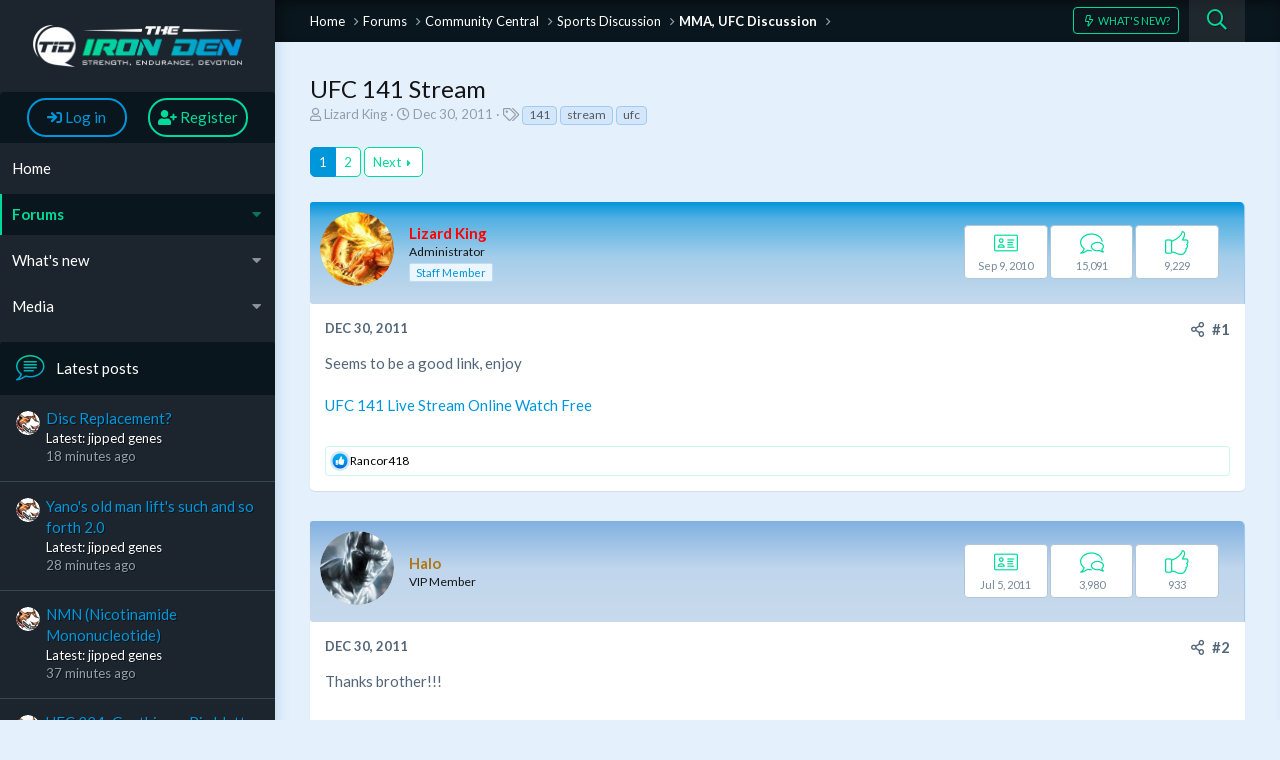

--- FILE ---
content_type: text/html; charset=utf-8
request_url: https://www.theironden.com/forum/threads/ufc-141-stream.7464/
body_size: 13853
content:
<!DOCTYPE html>
<html id="XF" lang="en-US" dir="LTR"
	data-app="public"
	data-template="thread_view"
	data-container-key="node-51"
	data-content-key="thread-7464"
	data-logged-in="false"
	data-cookie-prefix="xf_"
	data-csrf="1769439585,85c0095fef780f5db7e9f8b766c4c04f"
	class="has-no-js template-thread_view"
	 data-run-jobs="">
<head>
	<meta charset="utf-8" />
	<meta http-equiv="X-UA-Compatible" content="IE=Edge" />
	<meta name="viewport" content="width=device-width, initial-scale=1, viewport-fit=cover">
	
	
	

	
	<title>UFC 141 Stream | Body Building Forum -  The Iron Den</title>

	
		
		<meta name="description" content="Seems to be a good link, enjoy

UFC 141 Live Stream Online Watch Free" />
		<meta property="og:description" content="Seems to be a good link, enjoy

UFC 141 Live Stream Online Watch Free" />
		<meta property="twitter:description" content="Seems to be a good link, enjoy

UFC 141 Live Stream Online Watch Free" />
	
	
		<meta property="og:url" content="https://www.theironden.com/forum/threads/ufc-141-stream.7464/" />
	
		<link rel="canonical" href="https://www.theironden.com/forum/threads/ufc-141-stream.7464/" />
	
		<link rel="next" href="/forum/threads/ufc-141-stream.7464/page-2" />
	
		
        <!-- App Indexing for Google Search -->
        <link href="android-app://com.quoord.tapatalkpro.activity/tapatalk/www.theironden.com/forum?ttfid=32234&location=topic&tid=7464&page=1&perpage=12&channel=google-indexing" rel="alternate" />
        <link href="ios-app://307880732/tapatalk/www.theironden.com/forum?ttfid=32234&location=topic&tid=7464&page=1&perpage=12&channel=google-indexing" rel="alternate" />
        
        <link href="https://www.theironden.com/forum/mobiquo/smartbanner/manifest.json" rel="manifest">
        
        <meta name="apple-itunes-app" content="app-id=307880732, affiliate-data=at=10lR7C, app-argument=tapatalk://www.theironden.com/forum?ttfid=32234&location=topic&tid=7464&page=1&perpage=12" />
        
	
	<link href="https://fonts.googleapis.com/css?family=Lato:400,700,900" rel="stylesheet">
	
		
	
	
	<meta property="og:site_name" content="Body Building Forum -  The Iron Den" />


	
	
		
	
	
	<meta property="og:type" content="website" />


	
	
		
	
	
	
		<meta property="og:title" content="UFC 141 Stream" />
		<meta property="twitter:title" content="UFC 141 Stream" />
	


	
	
	
	
	
	
	

	


	<link rel="preload" href="/forum/styles/fonts/fa/fa-regular-400.woff2?_v=5.15.3" as="font" type="font/woff2" crossorigin="anonymous" />


	<link rel="preload" href="/forum/styles/fonts/fa/fa-solid-900.woff2?_v=5.15.3" as="font" type="font/woff2" crossorigin="anonymous" />


<link rel="preload" href="/forum/styles/fonts/fa/fa-brands-400.woff2?_v=5.15.3" as="font" type="font/woff2" crossorigin="anonymous" />

	<link rel="stylesheet" href="/forum/css.php?css=public%3Anormalize.css%2Cpublic%3Afa.css%2Cpublic%3Acore.less%2Cpublic%3Aapp.less&amp;s=7&amp;l=2&amp;d=1741164737&amp;k=cdc63dda12b82323364b62b6b2d35f87e5aace84" />

	<link rel="stylesheet" href="/forum/css.php?css=public%3Abb_code.less%2Cpublic%3Amessage.less%2Cpublic%3Ashare_controls.less%2Cpublic%3Aextra.less&amp;s=7&amp;l=2&amp;d=1741164737&amp;k=a475e5107f2f883f9995f714ae8f47df37775501" />

<script src="/forum/js/rivmedia/lazyload/lazyload.min.js?_v=9a2eb7a3"></script>
	
		<script src="/forum/js/xf/preamble.min.js?_v=9a2eb7a3"></script>
	

	
	
	
	
</head>
<body data-template="thread_view">

	
<div class="p-pageWrapper" id="top">
	<div class="p-pageSidebar">
		<header class="p-header" id="header">
			<div class="p-header-inner">
				<div class="p-header-content">
					<div class="p-header-logo p-header-logo--image">
						<a href="/forum/">
							<img src="/forum/styles/tidv3.1/xenforo/logo.png"
								alt="Body Building Forum -  The Iron Den"
								 />
						</a>
					</div>
					
				</div>
			</div>
		</header>
		
			
<div class="p-nav-account-info">
	<div class="p-navgroup p-account p-navgroup--guest">
		
			<a href="/forum/login/" class="p-navgroup-link p-navgroup-link--textual p-navgroup-link--logIn"
			   data-xf-click="overlay" data-follow-redirects="on">
				<span class="p-navgroup-linkText"><i class="fas fa-sign-in" aria-hidden="true"></i> Log in</span>
			</a>
			
				<a href="/forum/register/" class="p-navgroup-link p-navgroup-link--textual p-navgroup-link--register"
				   data-xf-click="overlay" data-follow-redirects="on">
					<span class="p-navgroup-linkText"><i class="fas fa-user-plus" aria-hidden="true"></i> Register</span>
				</a>
			
		
	</div>
</div>
	<nav class="p-nav">
		<div>
			<div class="p-nav-smallLogo">
				<a href="/forum/">
					<img src="/forum/styles/tidv3.1/xenforo/logo.png"
						 alt="Body Building Forum -  The Iron Den"
						  />
				</a>
			</div>
			<a class="p-nav-menuTrigger" data-xf-click="off-canvas" data-menu=".js-headerOffCanvasMenu" role="button" tabindex="0">
				<i aria-hidden="true"></i>
				<span class="p-nav-menuText">Menu</span>
			</a>
			<div class="p-nav-list-container">
				<ul class="p-nav-list js-offCanvasNavSource">
					
						<li>
							
	<div class="p-navEl " >
		
			
	
	<a href="https://www.theironden.com"
		class="p-navEl-link "
		
		data-xf-key="1"
		data-nav-id="home">Home</a>

			
		
		
	</div>

						</li>
					
						<li>
							
	<div class="p-navEl is-selected" data-has-children="true">
		
			
	
	<a href="/forum/"
		class="p-navEl-link p-navEl-link--splitMenu "
		
		
		data-nav-id="forums">Forums</a>

			<a data-xf-key="2"
				data-xf-click="menu"
				data-menu-pos-ref="< .p-navEl"
				data-arrow-pos-ref="< .p-navEl"
				class="p-navEl-splitTrigger"
				role="button"
				tabindex="0"
				aria-label="Toggle expanded"
				aria-expanded="false"
				aria-haspopup="true"></a>
		
		
			<div class="menu menu--structural" data-menu="menu" aria-hidden="true">
				<div class="menu-content">
					<!--<h4 class="menu-header">Forums</h4>-->
					
						
	
	
	<a href="/forum/whats-new/posts/"
		class="menu-linkRow u-indentDepth0 js-offCanvasCopy "
		
		
		data-nav-id="newPosts">New posts</a>

	

					
						
	
	
	<a href="/forum/search/?type=post"
		class="menu-linkRow u-indentDepth0 js-offCanvasCopy "
		
		
		data-nav-id="searchForums">Search forums</a>

	

					
				</div>
			</div>
		
	</div>

						</li>
					
						<li>
							
	<div class="p-navEl " data-has-children="true">
		
			
	
	<a href="/forum/whats-new/"
		class="p-navEl-link p-navEl-link--splitMenu "
		
		
		data-nav-id="whatsNew">What's new</a>

			<a data-xf-key="3"
				data-xf-click="menu"
				data-menu-pos-ref="< .p-navEl"
				data-arrow-pos-ref="< .p-navEl"
				class="p-navEl-splitTrigger"
				role="button"
				tabindex="0"
				aria-label="Toggle expanded"
				aria-expanded="false"
				aria-haspopup="true"></a>
		
		
			<div class="menu menu--structural" data-menu="menu" aria-hidden="true">
				<div class="menu-content">
					<!--<h4 class="menu-header">What's new</h4>-->
					
						
	
	
	<a href="/forum/whats-new/posts/"
		class="menu-linkRow u-indentDepth0 js-offCanvasCopy "
		 rel="nofollow"
		
		data-nav-id="whatsNewPosts">New posts</a>

	

					
						
	
	
	<a href="/forum/whats-new/media/"
		class="menu-linkRow u-indentDepth0 js-offCanvasCopy "
		 rel="nofollow"
		
		data-nav-id="xfmgWhatsNewNewMedia">New media</a>

	

					
						
	
	
	<a href="/forum/whats-new/media-comments/"
		class="menu-linkRow u-indentDepth0 js-offCanvasCopy "
		 rel="nofollow"
		
		data-nav-id="xfmgWhatsNewMediaComments">New media comments</a>

	

					
						
	
	
	<a href="/forum/whats-new/latest-activity"
		class="menu-linkRow u-indentDepth0 js-offCanvasCopy "
		 rel="nofollow"
		
		data-nav-id="latestActivity">Latest activity</a>

	

					
				</div>
			</div>
		
	</div>

						</li>
					
						<li>
							
	<div class="p-navEl " data-has-children="true">
		
			
	
	<a href="/forum/media/"
		class="p-navEl-link p-navEl-link--splitMenu "
		
		
		data-nav-id="xfmg">Media</a>

			<a data-xf-key="4"
				data-xf-click="menu"
				data-menu-pos-ref="< .p-navEl"
				data-arrow-pos-ref="< .p-navEl"
				class="p-navEl-splitTrigger"
				role="button"
				tabindex="0"
				aria-label="Toggle expanded"
				aria-expanded="false"
				aria-haspopup="true"></a>
		
		
			<div class="menu menu--structural" data-menu="menu" aria-hidden="true">
				<div class="menu-content">
					<!--<h4 class="menu-header">Media</h4>-->
					
						
	
	
	<a href="/forum/whats-new/media/"
		class="menu-linkRow u-indentDepth0 js-offCanvasCopy "
		 rel="nofollow"
		
		data-nav-id="xfmgNewMedia">New media</a>

	

					
						
	
	
	<a href="/forum/whats-new/media-comments/"
		class="menu-linkRow u-indentDepth0 js-offCanvasCopy "
		 rel="nofollow"
		
		data-nav-id="xfmgNewComments">New comments</a>

	

					
						
	
	
	<a href="/forum/search/?type=xfmg_media"
		class="menu-linkRow u-indentDepth0 js-offCanvasCopy "
		
		
		data-nav-id="xfmgSearchMedia">Search media</a>

	

					
				</div>
			</div>
		
	</div>

						</li>
					
				</ul>
			</div>
		</div>
	</nav>
	
		
		<div class="offCanvasMenu offCanvasMenu--nav js-headerOffCanvasMenu" data-menu="menu" aria-hidden="true" data-ocm-builder="navigation">
			<div class="offCanvasMenu-backdrop" data-menu-close="true"></div>
			<div class="offCanvasMenu-content">
				<div class="offCanvasMenu-header">
					Menu
					<a class="offCanvasMenu-closer" data-menu-close="true" role="button" tabindex="0" aria-label="Close"></a>
				</div>
				
					<div class="p-offCanvasRegisterLink">
						<div class="offCanvasMenu-linkHolder">
							<a href="/forum/login/" class="offCanvasMenu-link" data-xf-click="overlay" data-menu-close="true">
								<i class="fas fa-sign-in" aria-hidden="true"></i> Log in
							</a>
						</div>
						<hr class="offCanvasMenu-separator" />
						
							<div class="offCanvasMenu-linkHolder">
								<a href="/forum/register/" class="offCanvasMenu-link" data-xf-click="overlay" data-menu-close="true">
									<i class="fas fa-user-plus" aria-hidden="true"></i> Register
								</a>
							</div>
							<hr class="offCanvasMenu-separator" />
						
					</div>
				
				<div class="js-offCanvasNavTarget"></div>
			</div>
		</div>
		
	<div class="block" data-widget-id="9" data-widget-key="sidebar_new_posts" data-widget-definition="new_posts">
		<div class="block-container">
			
				<h3 class="block-minorHeader">
					<a href="/forum/whats-new/posts/?skip=1" rel="nofollow">Latest posts</a>
				</h3>
				<ul class="block-body">
					
						
							<li class="block-row">
								
	<div class="contentRow">
		<div class="contentRow-figure">
			<span class="avatar avatar--xxs" data-user-id="35916" title="jipped genes">
			<img src="/forum/data/avatars/s/35/35916.jpg?1666962927"  alt="jipped genes" class="avatar-u35916-s" width="48" height="48" loading="lazy" /> 
		</span>
		</div>
		<div class="contentRow-main contentRow-main--close">
			
				<a href="/forum/threads/disc-replacement.45853/post-644030">Disc Replacement?</a>
			

			<div class="contentRow-minor contentRow-minor--hideLinks">
				<ul class="listInline listInline--bullet">
					<li>Latest: jipped genes</li>
					<li><time  class="u-dt" dir="auto" datetime="2026-01-26T09:41:18-0500" data-time="1769438478" data-date-string="Jan 26, 2026" data-time-string="9:41 AM" title="Jan 26, 2026 at 9:41 AM">18 minutes ago</time></li>
				</ul>
			</div>
			<div class="contentRow-minor contentRow-minor--hideLinks">
				<a href="/forum/forums/general-health-forum.114/">General Health Forum</a>
			</div>
		</div>
	</div>

							</li>
						
							<li class="block-row">
								
	<div class="contentRow">
		<div class="contentRow-figure">
			<span class="avatar avatar--xxs" data-user-id="35916" title="jipped genes">
			<img src="/forum/data/avatars/s/35/35916.jpg?1666962927"  alt="jipped genes" class="avatar-u35916-s" width="48" height="48" loading="lazy" /> 
		</span>
		</div>
		<div class="contentRow-main contentRow-main--close">
			
				<a href="/forum/threads/yanos-old-man-lifts-such-and-so-forth-2-0.43984/post-644029">Yano&#039;s old man lift&#039;s such and so forth 2.0</a>
			

			<div class="contentRow-minor contentRow-minor--hideLinks">
				<ul class="listInline listInline--bullet">
					<li>Latest: jipped genes</li>
					<li><time  class="u-dt" dir="auto" datetime="2026-01-26T09:31:48-0500" data-time="1769437908" data-date-string="Jan 26, 2026" data-time-string="9:31 AM" title="Jan 26, 2026 at 9:31 AM">27 minutes ago</time></li>
				</ul>
			</div>
			<div class="contentRow-minor contentRow-minor--hideLinks">
				<a href="/forum/forums/member-online-journals.2/">Member Online Journals</a>
			</div>
		</div>
	</div>

							</li>
						
							<li class="block-row">
								
	<div class="contentRow">
		<div class="contentRow-figure">
			<span class="avatar avatar--xxs" data-user-id="35916" title="jipped genes">
			<img src="/forum/data/avatars/s/35/35916.jpg?1666962927"  alt="jipped genes" class="avatar-u35916-s" width="48" height="48" loading="lazy" /> 
		</span>
		</div>
		<div class="contentRow-main contentRow-main--close">
			
				<a href="/forum/threads/nmn-nicotinamide-mononucleotide.47282/post-644027">NMN (Nicotinamide Mononucleotide)</a>
			

			<div class="contentRow-minor contentRow-minor--hideLinks">
				<ul class="listInline listInline--bullet">
					<li>Latest: jipped genes</li>
					<li><time  class="u-dt" dir="auto" datetime="2026-01-26T09:21:59-0500" data-time="1769437319" data-date-string="Jan 26, 2026" data-time-string="9:21 AM" title="Jan 26, 2026 at 9:21 AM">37 minutes ago</time></li>
				</ul>
			</div>
			<div class="contentRow-minor contentRow-minor--hideLinks">
				<a href="/forum/forums/peptides-igf-hgh-insulin.28/">Peptides, IGF, HGH, Insulin</a>
			</div>
		</div>
	</div>

							</li>
						
							<li class="block-row">
								
	<div class="contentRow">
		<div class="contentRow-figure">
			<span class="avatar avatar--xxs" data-user-id="35916" title="jipped genes">
			<img src="/forum/data/avatars/s/35/35916.jpg?1666962927"  alt="jipped genes" class="avatar-u35916-s" width="48" height="48" loading="lazy" /> 
		</span>
		</div>
		<div class="contentRow-main contentRow-main--close">
			
				<a href="/forum/threads/ufc-324-gaethje-vs-pimblett.47309/post-644025">UFC 324: Gaethje vs. Pimblett</a>
			

			<div class="contentRow-minor contentRow-minor--hideLinks">
				<ul class="listInline listInline--bullet">
					<li>Latest: jipped genes</li>
					<li><time  class="u-dt" dir="auto" datetime="2026-01-26T09:12:20-0500" data-time="1769436740" data-date-string="Jan 26, 2026" data-time-string="9:12 AM" title="Jan 26, 2026 at 9:12 AM">47 minutes ago</time></li>
				</ul>
			</div>
			<div class="contentRow-minor contentRow-minor--hideLinks">
				<a href="/forum/forums/mma-ufc-discussion.51/">MMA, UFC Discussion</a>
			</div>
		</div>
	</div>

							</li>
						
							<li class="block-row">
								
	<div class="contentRow">
		<div class="contentRow-figure">
			<span class="avatar avatar--xxs" data-user-id="23821" title="Heady Muscle">
			<img src="/forum/data/avatars/s/23/23821.jpg?1463679082"  alt="Heady Muscle" class="avatar-u23821-s" width="48" height="48" loading="lazy" /> 
		</span>
		</div>
		<div class="contentRow-main contentRow-main--close">
			
				<a href="/forum/threads/more-frequent-deaths.47435/post-644021">More frequent deaths</a>
			

			<div class="contentRow-minor contentRow-minor--hideLinks">
				<ul class="listInline listInline--bullet">
					<li>Latest: Heady Muscle</li>
					<li><time  class="u-dt" dir="auto" datetime="2026-01-26T07:00:00-0500" data-time="1769428800" data-date-string="Jan 26, 2026" data-time-string="7:00 AM" title="Jan 26, 2026 at 7:00 AM">Today at 7:00 AM</time></li>
				</ul>
			</div>
			<div class="contentRow-minor contentRow-minor--hideLinks">
				<a href="/forum/forums/latest-news-in-the-bodybuilding-world.33/">Latest News In The Bodybuilding World</a>
			</div>
		</div>
	</div>

							</li>
						
							<li class="block-row">
								
	<div class="contentRow">
		<div class="contentRow-figure">
			<span class="avatar avatar--xxs" data-user-id="853" title="kid666">
			<img src="/forum/data/avatars/s/0/853.jpg?1501443458"  alt="kid666" class="avatar-u853-s" width="48" height="48" loading="lazy" /> 
		</span>
		</div>
		<div class="contentRow-main contentRow-main--close">
			
				<a href="/forum/threads/been-on-the-boards-for-a-long-time.47438/post-644020">Been on the boards for a long time...</a>
			

			<div class="contentRow-minor contentRow-minor--hideLinks">
				<ul class="listInline listInline--bullet">
					<li>Latest: kid666</li>
					<li><time  class="u-dt" dir="auto" datetime="2026-01-26T05:51:07-0500" data-time="1769424667" data-date-string="Jan 26, 2026" data-time-string="5:51 AM" title="Jan 26, 2026 at 5:51 AM">Today at 5:51 AM</time></li>
				</ul>
			</div>
			<div class="contentRow-minor contentRow-minor--hideLinks">
				<a href="/forum/forums/new-member-introductions.9/">New Member Introductions</a>
			</div>
		</div>
	</div>

							</li>
						
							<li class="block-row">
								
	<div class="contentRow">
		<div class="contentRow-figure">
			<span class="avatar avatar--xxs avatar--default avatar--default--dynamic" data-user-id="40527" style="background-color: #cc9999; color: #773c3c" title="orion7">
			<span class="avatar-u40527-s" role="img" aria-label="orion7">O</span> 
		</span>
		</div>
		<div class="contentRow-main contentRow-main--close">
			
				<a href="/forum/threads/bodybuilding-health-longevity.47434/post-644018">Bodybuilding, Health &amp; Longevity</a>
			

			<div class="contentRow-minor contentRow-minor--hideLinks">
				<ul class="listInline listInline--bullet">
					<li>Latest: orion7</li>
					<li><time  class="u-dt" dir="auto" datetime="2026-01-25T23:49:14-0500" data-time="1769402954" data-date-string="Jan 25, 2026" data-time-string="11:49 PM" title="Jan 25, 2026 at 11:49 PM">Yesterday at 11:49 PM</time></li>
				</ul>
			</div>
			<div class="contentRow-minor contentRow-minor--hideLinks">
				<a href="/forum/forums/latest-news-in-the-bodybuilding-world.33/">Latest News In The Bodybuilding World</a>
			</div>
		</div>
	</div>

							</li>
						
							<li class="block-row">
								
	<div class="contentRow">
		<div class="contentRow-figure">
			<span class="avatar avatar--xxs avatar--default avatar--default--dynamic" data-user-id="40527" style="background-color: #cc9999; color: #773c3c" title="orion7">
			<span class="avatar-u40527-s" role="img" aria-label="orion7">O</span> 
		</span>
		</div>
		<div class="contentRow-main contentRow-main--close">
			
				<a href="/forum/threads/motivational-quotes-and-general-musings.47324/post-644017">Motivational quotes and general musings</a>
			

			<div class="contentRow-minor contentRow-minor--hideLinks">
				<ul class="listInline listInline--bullet">
					<li>Latest: orion7</li>
					<li><time  class="u-dt" dir="auto" datetime="2026-01-25T23:43:09-0500" data-time="1769402589" data-date-string="Jan 25, 2026" data-time-string="11:43 PM" title="Jan 25, 2026 at 11:43 PM">Yesterday at 11:43 PM</time></li>
				</ul>
			</div>
			<div class="contentRow-minor contentRow-minor--hideLinks">
				<a href="/forum/forums/the-lounge-off-topic-chat.22/">The Lounge - Off Topic Chat</a>
			</div>
		</div>
	</div>

							</li>
						
							<li class="block-row">
								
	<div class="contentRow">
		<div class="contentRow-figure">
			<span class="avatar avatar--xxs avatar--default avatar--default--dynamic" data-user-id="42125" style="background-color: #993366; color: #df9fbf" title="almostgone">
			<span class="avatar-u42125-s" role="img" aria-label="almostgone">A</span> 
		</span>
		</div>
		<div class="contentRow-main contentRow-main--close">
			
				<a href="/forum/threads/pharma-testosterone-cypionate-shortages.47382/post-644011">Pharma Testosterone Cypionate Shortages?</a>
			

			<div class="contentRow-minor contentRow-minor--hideLinks">
				<ul class="listInline listInline--bullet">
					<li>Latest: almostgone</li>
					<li><time  class="u-dt" dir="auto" datetime="2026-01-25T20:17:08-0500" data-time="1769390228" data-date-string="Jan 25, 2026" data-time-string="8:17 PM" title="Jan 25, 2026 at 8:17 PM">Yesterday at 8:17 PM</time></li>
				</ul>
			</div>
			<div class="contentRow-minor contentRow-minor--hideLinks">
				<a href="/forum/forums/testosterone-replacement-therapy-trt.56/">Testosterone Replacement therapy (TRT)</a>
			</div>
		</div>
	</div>

							</li>
						
							<li class="block-row">
								
	<div class="contentRow">
		<div class="contentRow-figure">
			<span class="avatar avatar--xxs" data-user-id="41835" title="Synergy9372">
			<img src="/forum/data/avatars/s/41/41835.jpg?1767220277"  alt="Synergy9372" class="avatar-u41835-s" width="48" height="48" loading="lazy" /> 
		</span>
		</div>
		<div class="contentRow-main contentRow-main--close">
			
				<a href="/forum/threads/bloodwork-ast-and-alt.46855/post-644010">Bloodwork AST and ALT</a>
			

			<div class="contentRow-minor contentRow-minor--hideLinks">
				<ul class="listInline listInline--bullet">
					<li>Latest: Synergy9372</li>
					<li><time  class="u-dt" dir="auto" datetime="2026-01-25T19:48:05-0500" data-time="1769388485" data-date-string="Jan 25, 2026" data-time-string="7:48 PM" title="Jan 25, 2026 at 7:48 PM">Yesterday at 7:48 PM</time></li>
				</ul>
			</div>
			<div class="contentRow-minor contentRow-minor--hideLinks">
				<a href="/forum/forums/general-health-forum.114/">General Health Forum</a>
			</div>
		</div>
	</div>

							</li>
						
					
				</ul>
			
		</div>
	</div>

		
		<div class="block" data-widget-id="7" data-widget-key="sidebar_statistics" data-widget-definition="forum_statistics">
	<div class="block-container">
		<h3 class="block-minorHeader"><span>Forum Statistics</span></h3>
		<div class="block-body block-row">
			<dl class="pairs pairs--justified">
				<dt>Threads</dt>
				<dd>29,253</dd>
			</dl>

			<dl class="pairs pairs--justified">
				<dt>Posts</dt>
				<dd>577,821</dd>
			</dl>

			<dl class="pairs pairs--justified">
				<dt>Members</dt>
				<dd>29,103</dd>
			</dl>

			<dl class="pairs pairs--justified">
				<dt>Latest Member</dt>
				<dd><span class="username " dir="auto" itemprop="name" data-user-id="42125">almostgone</span></dd>
			</dl>
		</div>
	</div>
</div>
</div>
<div class="p-body">
	<div class="p-body-inner">
		<!--XF:EXTRA_OUTPUT-->
		<div class="p-breadcrumb-bar">
			
			
	
		<ul class="p-breadcrumbs "
			itemscope itemtype="https://schema.org/BreadcrumbList">
		
			
			
			
				
				
	<li itemprop="itemListElement" itemscope itemtype="https://schema.org/ListItem">
		<a href="https://www.theironden.com" itemprop="item">
			<span itemprop="name">Home</span>
		</a>
		<meta itemprop="position" content="1" />
	</li>

			
			
				
				
	<li itemprop="itemListElement" itemscope itemtype="https://schema.org/ListItem">
		<a href="/forum/" itemprop="item">
			<span itemprop="name">Forums</span>
		</a>
		<meta itemprop="position" content="2" />
	</li>

			
			
				
				
	<li itemprop="itemListElement" itemscope itemtype="https://schema.org/ListItem">
		<a href="/forum/#community-central.8" itemprop="item">
			<span itemprop="name">Community Central</span>
		</a>
		<meta itemprop="position" content="3" />
	</li>

			
				
				
	<li itemprop="itemListElement" itemscope itemtype="https://schema.org/ListItem">
		<a href="/forum/forums/sports-discussion.50/" itemprop="item">
			<span itemprop="name">Sports Discussion</span>
		</a>
		<meta itemprop="position" content="4" />
	</li>

			
				
				
	<li itemprop="itemListElement" itemscope itemtype="https://schema.org/ListItem">
		<a href="/forum/forums/mma-ufc-discussion.51/" itemprop="item">
			<span itemprop="name">MMA, UFC Discussion</span>
		</a>
		<meta itemprop="position" content="5" />
	</li>

			
		
		</ul>
	

			
			<div class="p-navgroup p-discovery">
				<a href="/forum/whats-new/"
				   class="p-navgroup-link p-navgroup-link--iconic p-navgroup-link--whatsnew"
				   title="What&#039;s New?">
					<i aria-hidden="true"></i>
					<span class="p-navgroup-linkText">What's New?</span>
				</a>
				
					<a href="/forum/search/"
					   class="p-navgroup-link p-navgroup-link--iconic p-navgroup-link--search"
					   data-xf-click="menu"
					   data-xf-key="/"
					   aria-label="Search"
					   aria-expanded="false"
					   aria-haspopup="true"
					   title="Search">
						<i aria-hidden="true"></i>
						<span class="p-navgroup-linkText">Search</span>
					</a>
					<div class="menu menu--structural menu--wide" data-menu="menu" aria-hidden="true">
						<form action="/forum/search/search" method="post"
							  class="menu-content"
							  data-xf-init="quick-search">
							<h3 class="menu-header">Search</h3>
							
							<div class="menu-row">
								
									<div class="inputGroup inputGroup--joined">
										<input type="text" class="input" name="keywords" placeholder="Search…" aria-label="Search" data-menu-autofocus="true" />
										
			<select name="constraints" class="js-quickSearch-constraint input" aria-label="Search within">
				<option value="">Everywhere</option>
<option value="{&quot;search_type&quot;:&quot;post&quot;}">Threads</option>
<option value="{&quot;search_type&quot;:&quot;post&quot;,&quot;c&quot;:{&quot;nodes&quot;:[51],&quot;child_nodes&quot;:1}}">This forum</option>
<option value="{&quot;search_type&quot;:&quot;post&quot;,&quot;c&quot;:{&quot;thread&quot;:7464}}">This thread</option>

			</select>
		
									</div>
									
							</div>
							
							<div class="menu-row">
								<label class="iconic"><input type="checkbox"  name="c[title_only]" value="1" /><i aria-hidden="true"></i><span class="iconic-label">Search titles only</span></label>

							</div>
							
							<div class="menu-row">
								<div class="inputGroup">
									<span class="inputGroup-text" id="ctrl_search_menu_by_member">By:</span>
									<input class="input" name="c[users]" data-xf-init="auto-complete" placeholder="Member" aria-labelledby="ctrl_search_menu_by_member" />
								</div>
							</div>
							<div class="menu-footer">
								<span class="menu-footer-controls">
									<button type="submit" class="button--primary button button--icon button--icon--search"><span class="button-text">Search</span></button>
									<a href="/forum/search/" class="button"><span class="button-text">Advanced Search…</span></a>
								</span>
							</div>
							<input type="hidden" name="_xfToken" value="1769439585,85c0095fef780f5db7e9f8b766c4c04f" />
						</form>
					</div>
				
			</div>
		</div>
		
		
		
		
	<noscript><div class="blockMessage blockMessage--important blockMessage--iconic u-noJsOnly">JavaScript is disabled. For a better experience, please enable JavaScript in your browser before proceeding.</div></noscript>

		
	<div class="blockMessage blockMessage--important blockMessage--iconic js-browserWarning" style="display: none">You are using an out of date browser. It  may not display this or other websites correctly.<br />You should upgrade or use an <a href="https://www.google.com/chrome/browser/" target="_blank">alternative browser</a>.</div>

		
			<div class="p-body-header">
			
				
					<div class="p-title ">
					
						
							<h1 class="p-title-value">UFC 141 Stream</h1>
						
						
					
					</div>
				
				
					<div class="p-description">
	<ul class="listInline listInline--bullet">
		<li>
			<i class="fa--xf far fa-user" aria-hidden="true" title="Thread starter"></i>
			<span class="u-srOnly">Thread starter</span>

			<span class="username  u-concealed" dir="auto" itemprop="name" data-user-id="26"><span class="username--staff username--moderator username--admin">Lizard King</span></span>
		</li>
		<li>
			<i class="fa--xf far fa-clock" aria-hidden="true" title="Start Date"></i>
			<span class="u-srOnly">Start Date</span>

			<a href="/forum/threads/ufc-141-stream.7464/" class="u-concealed"><time  class="u-dt" dir="auto" datetime="2011-12-30T22:11:50-0500" data-time="1325301110" data-date-string="Dec 30, 2011" data-time-string="10:11 PM" title="Dec 30, 2011 at 10:11 PM">Dec 30, 2011</time></a>
		</li>
		
			<li>
				

	

	<dl class="tagList tagList--thread-7464 ">
		<dt>
			
				
		<i class="fa--xf far fa-tags" aria-hidden="true" title="Tags"></i>
		<span class="u-srOnly">Tags</span>
	
			
		</dt>
		<dd>
			<span class="js-tagList">
				
					
						<a href="/forum/tags/141/" class="tagItem tagItem--tag_141" dir="auto">
							141
						</a>
					
						<a href="/forum/tags/stream/" class="tagItem tagItem--tag_stream" dir="auto">
							stream
						</a>
					
						<a href="/forum/tags/ufc/" class="tagItem tagItem--tag_ufc" dir="auto">
							ufc
						</a>
					
				
			</span>
		</dd>
	</dl>


			</li>
		
	</ul>
</div>
				
			
			</div>
		
		<div class="p-body-main  ">
			
			<div class="p-body-content">
				
				
				<div class="p-body-pageContent">
	










	



	




	
	
	
		
	
	
	


	
	
	
		
	
	
	


	
	
		
	
	
	


	
	















	

	
		
	



















<div class="block block--messages" data-xf-init="" data-type="post" data-href="/forum/inline-mod/" data-search-target="*">

	<span class="u-anchorTarget" id="posts"></span>

	
		
	

	

	<div class="block-outer"><div class="block-outer-main"><nav class="pageNavWrapper pageNavWrapper--mixed ">



<div class="pageNav  ">
	

	<ul class="pageNav-main">
		

	
		<li class="pageNav-page pageNav-page--current "><a href="/forum/threads/ufc-141-stream.7464/">1</a></li>
	


		

		

		

		

	
		<li class="pageNav-page "><a href="/forum/threads/ufc-141-stream.7464/page-2">2</a></li>
	

	</ul>

	
		<a href="/forum/threads/ufc-141-stream.7464/page-2" class="pageNav-jump pageNav-jump--next">Next</a>
	
</div>

<div class="pageNavSimple">
	

	<a class="pageNavSimple-el pageNavSimple-el--current"
		data-xf-init="tooltip" title="Go to page"
		data-xf-click="menu" role="button" tabindex="0" aria-expanded="false" aria-haspopup="true">
		1 of 2
	</a>
	

	<div class="menu menu--pageJump" data-menu="menu" aria-hidden="true">
		<div class="menu-content">
			<h4 class="menu-header">Go to page</h4>
			<div class="menu-row" data-xf-init="page-jump" data-page-url="/forum/threads/ufc-141-stream.7464/page-%page%">
				<div class="inputGroup inputGroup--numbers">
					<div class="inputGroup inputGroup--numbers inputNumber" data-xf-init="number-box"><input type="number" pattern="\d*" class="input input--number js-numberBoxTextInput input input--numberNarrow js-pageJumpPage" value="1"  min="1" max="2" step="1" required="required" data-menu-autofocus="true" /></div>
					<span class="inputGroup-text"><button type="button" class="js-pageJumpGo button"><span class="button-text">Go</span></button></span>
				</div>
			</div>
		</div>
	</div>


	
		<a href="/forum/threads/ufc-141-stream.7464/page-2" class="pageNavSimple-el pageNavSimple-el--next">
			Next <i aria-hidden="true"></i>
		</a>
		<a href="/forum/threads/ufc-141-stream.7464/page-2"
			class="pageNavSimple-el pageNavSimple-el--last"
			data-xf-init="tooltip" title="Last">
			<i aria-hidden="true"></i> <span class="u-srOnly">Last</span>
		</a>
	
</div>

</nav>



</div></div>

	

	
		
	<div class="block-outer js-threadStatusField"></div>

	

	<div class="block-container lbContainer"
		data-xf-init="lightbox select-to-quote"
		data-message-selector=".js-post"
		data-lb-id="thread-7464"
		data-lb-universal="0">

		<div class="block-body js-replyNewMessageContainer">
			
				

					

					
						
	
	
	<article class="message message--post js-post js-inlineModContainer  "
		data-author="Lizard King"
		data-content="post-96727"
		id="js-post-96727">

		<span class="u-anchorTarget" id="post-96727"></span>

		<div class="message-inner">
			<div class="message-cell message-cell--user message-cell--staff">
				

	<section itemscope itemtype="https://schema.org/Person" class="message-user">
		<div class="message-userDetails">
			<div class="message-avatar ">
				<div class="message-avatar-wrapper">
					<span class="avatar avatar--m" data-user-id="26" title="Lizard King">
			<img src="/forum/data/avatars/m/0/26.jpg?1620654273"  alt="Lizard King" class="avatar-u26-m" width="96" height="96" loading="lazy" itemprop="image" /> 
		</span>
					
				</div>
			</div>
			<div>
				<h4 class="message-name"><span class="username " dir="auto" itemprop="name" data-user-id="26" itemprop="name"><span class="username--style3 username--staff username--moderator username--admin">Lizard King</span></span></h4>
				<h5 class="userTitle message-userTitle" dir="auto" itemprop="jobTitle">Administrator</h5>
				<div class="userBanner userBanner--staff message-userBanner" dir="auto" itemprop="jobTitle"><span class="userBanner-before"></span><strong>Staff Member</strong><span class="userBanner-after"></span></div>
				
			</div>
		</div>
		
		
			
			
				<div class="message-userExtras">
				
					
						<dl class="pairs">
							<dt><span class="tid-profile"></span></dt>
							<dd>Sep 9, 2010</dd>
						</dl>
					
					
						<dl class="pairs">
							<dt><span class="tid-bubbles"></span></dt>
							<dd>15,091</dd>
						</dl>
					
					
						<dl class="pairs">
							<dt><span class="tid-thumbs-up"></span></dt>
							<dd>9,229</dd>
						</dl>
					
					
					
					
					
					
				
				</div>
			
		
		<span class="message-userArrow"></span>
	</section>

			</div>
			<div class="message-cell message-cell--main">
				<div class="message-main js-quickEditTarget">

					<header class="message-attribution">
						<a href="/forum/threads/ufc-141-stream.7464/post-96727" class="u-concealed"
						   rel="nofollow">
							<time  class="u-dt" dir="auto" datetime="2011-12-30T22:11:50-0500" data-time="1325301110" data-date-string="Dec 30, 2011" data-time-string="10:11 PM" title="Dec 30, 2011 at 10:11 PM">Dec 30, 2011</time>
						</a>
						<div class="message-attribution-opposite">
							
							<a href="/forum/threads/ufc-141-stream.7464/post-96727"
							   data-xf-init="share-tooltip" data-href="/forum/posts/96727/share"
							   rel="nofollow">
								<i class="fa--xf far fa-share-alt" aria-hidden="true"></i>
							</a>
							
							
								<a href="/forum/threads/ufc-141-stream.7464/post-96727" rel="nofollow">
									#1
								</a>
							
						</div>
					</header>

					<div class="message-content js-messageContent">

						
						
						

						<div class="message-userContent lbContainer js-lbContainer "
							data-lb-id="post-96727"
							data-lb-caption-desc="Lizard King &middot; Dec 30, 2011 at 10:11 PM">

							
								

	

							

							<article class="message-body js-selectToQuote">
								
								<div class="bbWrapper">Seems to be a good link, enjoy<br />
<br />
<a href="http://www.sportsbun.com/mma-fights/ufc/ufc-141-results-online/" target="_blank" class="link link--external" rel="noopener">UFC 141 Live Stream Online Watch Free</a></div>
								<div class="js-selectToQuoteEnd">&nbsp;</div>
								
							</article>

							
								

	

							

							
						</div>

						

						
	

					</div>

					<footer class="message-footer">
						

						<div class="reactionsBar js-reactionsList is-active">
							
	
	
		<ul class="reactionSummary">
		
			<li><span class="reaction reaction--small reaction--1" data-reaction-id="1"><i aria-hidden="true"></i><img src="[data-uri]" class="reaction-sprite js-reaction" alt="Like" title="Like" /></span></li>
		
		</ul>
	


<span class="u-srOnly">Reactions:</span>
<a class="reactionsBar-link" href="/forum/posts/96727/reactions" data-xf-click="overlay" data-cache="false" rel="nofollow"><bdi>Rancor418</bdi></a>
						</div>

						<div class="js-historyTarget message-historyTarget toggleTarget" data-href="trigger-href"></div>
					</footer>
				</div>
			</div>
			
		</div>
	</article>

	

					

					

				

					

					
						
	
	
	<article class="message message--post js-post js-inlineModContainer  "
		data-author="Halo"
		data-content="post-96731"
		id="js-post-96731">

		<span class="u-anchorTarget" id="post-96731"></span>

		<div class="message-inner">
			<div class="message-cell message-cell--user">
				

	<section itemscope itemtype="https://schema.org/Person" class="message-user">
		<div class="message-userDetails">
			<div class="message-avatar ">
				<div class="message-avatar-wrapper">
					<span class="avatar avatar--m" data-user-id="1650" title="Halo">
			<img src="/forum/data/avatars/m/1/1650.jpg?1463679068"  alt="Halo" class="avatar-u1650-m" width="96" height="96" loading="lazy" itemprop="image" /> 
		</span>
					
				</div>
			</div>
			<div>
				<h4 class="message-name"><span class="username " dir="auto" itemprop="name" data-user-id="1650" itemprop="name"><span class="username--style33">Halo</span></span></h4>
				<h5 class="userTitle message-userTitle" dir="auto" itemprop="jobTitle">VIP Member</h5>
				
				
			</div>
		</div>
		
		
			
			
				<div class="message-userExtras">
				
					
						<dl class="pairs">
							<dt><span class="tid-profile"></span></dt>
							<dd>Jul 5, 2011</dd>
						</dl>
					
					
						<dl class="pairs">
							<dt><span class="tid-bubbles"></span></dt>
							<dd>3,980</dd>
						</dl>
					
					
						<dl class="pairs">
							<dt><span class="tid-thumbs-up"></span></dt>
							<dd>933</dd>
						</dl>
					
					
					
					
					
					
				
				</div>
			
		
		<span class="message-userArrow"></span>
	</section>

			</div>
			<div class="message-cell message-cell--main">
				<div class="message-main js-quickEditTarget">

					<header class="message-attribution">
						<a href="/forum/threads/ufc-141-stream.7464/post-96731" class="u-concealed"
						   rel="nofollow">
							<time  class="u-dt" dir="auto" datetime="2011-12-30T22:26:27-0500" data-time="1325301987" data-date-string="Dec 30, 2011" data-time-string="10:26 PM" title="Dec 30, 2011 at 10:26 PM">Dec 30, 2011</time>
						</a>
						<div class="message-attribution-opposite">
							
							<a href="/forum/threads/ufc-141-stream.7464/post-96731"
							   data-xf-init="share-tooltip" data-href="/forum/posts/96731/share"
							   rel="nofollow">
								<i class="fa--xf far fa-share-alt" aria-hidden="true"></i>
							</a>
							
							
								<a href="/forum/threads/ufc-141-stream.7464/post-96731" rel="nofollow">
									#2
								</a>
							
						</div>
					</header>

					<div class="message-content js-messageContent">

						
						
						

						<div class="message-userContent lbContainer js-lbContainer "
							data-lb-id="post-96731"
							data-lb-caption-desc="Halo &middot; Dec 30, 2011 at 10:26 PM">

							

							<article class="message-body js-selectToQuote">
								
								<div class="bbWrapper">Thanks brother!!!</div>
								<div class="js-selectToQuoteEnd">&nbsp;</div>
								
							</article>

							

							
						</div>

						

						
	

					</div>

					<footer class="message-footer">
						

						<div class="reactionsBar js-reactionsList ">
							
						</div>

						<div class="js-historyTarget message-historyTarget toggleTarget" data-href="trigger-href"></div>
					</footer>
				</div>
			</div>
			
		</div>
	</article>

	

					

					

				

					

					
						
	
	
	<article class="message message--post js-post js-inlineModContainer  "
		data-author="Qwerty1424"
		data-content="post-96738"
		id="js-post-96738">

		<span class="u-anchorTarget" id="post-96738"></span>

		<div class="message-inner">
			<div class="message-cell message-cell--user">
				

	<section itemscope itemtype="https://schema.org/Person" class="message-user">
		<div class="message-userDetails">
			<div class="message-avatar ">
				<div class="message-avatar-wrapper">
					<span class="avatar avatar--m avatar--default avatar--default--dynamic" data-user-id="1006" style="background-color: #cc7033; color: #3d220f" title="Qwerty1424">
			<span class="avatar-u1006-m" role="img" aria-label="Qwerty1424">Q</span> 
		</span>
					
				</div>
			</div>
			<div>
				<h4 class="message-name"><span class="username " dir="auto" itemprop="name" data-user-id="1006" itemprop="name">Qwerty1424</span></h4>
				<h5 class="userTitle message-userTitle" dir="auto" itemprop="jobTitle">MuscleHead</h5>
				
				
			</div>
		</div>
		
		
			
			
				<div class="message-userExtras">
				
					
						<dl class="pairs">
							<dt><span class="tid-profile"></span></dt>
							<dd>Mar 2, 2011</dd>
						</dl>
					
					
						<dl class="pairs">
							<dt><span class="tid-bubbles"></span></dt>
							<dd>429</dd>
						</dl>
					
					
						<dl class="pairs">
							<dt><span class="tid-thumbs-up"></span></dt>
							<dd>13</dd>
						</dl>
					
					
					
					
					
					
				
				</div>
			
		
		<span class="message-userArrow"></span>
	</section>

			</div>
			<div class="message-cell message-cell--main">
				<div class="message-main js-quickEditTarget">

					<header class="message-attribution">
						<a href="/forum/threads/ufc-141-stream.7464/post-96738" class="u-concealed"
						   rel="nofollow">
							<time  class="u-dt" dir="auto" datetime="2011-12-30T22:34:02-0500" data-time="1325302442" data-date-string="Dec 30, 2011" data-time-string="10:34 PM" title="Dec 30, 2011 at 10:34 PM">Dec 30, 2011</time>
						</a>
						<div class="message-attribution-opposite">
							
							<a href="/forum/threads/ufc-141-stream.7464/post-96738"
							   data-xf-init="share-tooltip" data-href="/forum/posts/96738/share"
							   rel="nofollow">
								<i class="fa--xf far fa-share-alt" aria-hidden="true"></i>
							</a>
							
							
								<a href="/forum/threads/ufc-141-stream.7464/post-96738" rel="nofollow">
									#3
								</a>
							
						</div>
					</header>

					<div class="message-content js-messageContent">

						
						
						

						<div class="message-userContent lbContainer js-lbContainer "
							data-lb-id="post-96738"
							data-lb-caption-desc="Qwerty1424 &middot; Dec 30, 2011 at 10:34 PM">

							

							<article class="message-body js-selectToQuote">
								
								<div class="bbWrapper">bump thanks LK</div>
								<div class="js-selectToQuoteEnd">&nbsp;</div>
								
							</article>

							

							
						</div>

						

						
	

					</div>

					<footer class="message-footer">
						

						<div class="reactionsBar js-reactionsList ">
							
						</div>

						<div class="js-historyTarget message-historyTarget toggleTarget" data-href="trigger-href"></div>
					</footer>
				</div>
			</div>
			
		</div>
	</article>

	

					

					

				

					

					
						
	
	
	<article class="message message--post js-post js-inlineModContainer  "
		data-author="Qwerty1424"
		data-content="post-96740"
		id="js-post-96740">

		<span class="u-anchorTarget" id="post-96740"></span>

		<div class="message-inner">
			<div class="message-cell message-cell--user">
				

	<section itemscope itemtype="https://schema.org/Person" class="message-user">
		<div class="message-userDetails">
			<div class="message-avatar ">
				<div class="message-avatar-wrapper">
					<span class="avatar avatar--m avatar--default avatar--default--dynamic" data-user-id="1006" style="background-color: #cc7033; color: #3d220f" title="Qwerty1424">
			<span class="avatar-u1006-m" role="img" aria-label="Qwerty1424">Q</span> 
		</span>
					
				</div>
			</div>
			<div>
				<h4 class="message-name"><span class="username " dir="auto" itemprop="name" data-user-id="1006" itemprop="name">Qwerty1424</span></h4>
				<h5 class="userTitle message-userTitle" dir="auto" itemprop="jobTitle">MuscleHead</h5>
				
				
			</div>
		</div>
		
		
			
			
				<div class="message-userExtras">
				
					
						<dl class="pairs">
							<dt><span class="tid-profile"></span></dt>
							<dd>Mar 2, 2011</dd>
						</dl>
					
					
						<dl class="pairs">
							<dt><span class="tid-bubbles"></span></dt>
							<dd>429</dd>
						</dl>
					
					
						<dl class="pairs">
							<dt><span class="tid-thumbs-up"></span></dt>
							<dd>13</dd>
						</dl>
					
					
					
					
					
					
				
				</div>
			
		
		<span class="message-userArrow"></span>
	</section>

			</div>
			<div class="message-cell message-cell--main">
				<div class="message-main js-quickEditTarget">

					<header class="message-attribution">
						<a href="/forum/threads/ufc-141-stream.7464/post-96740" class="u-concealed"
						   rel="nofollow">
							<time  class="u-dt" dir="auto" datetime="2011-12-30T22:34:47-0500" data-time="1325302487" data-date-string="Dec 30, 2011" data-time-string="10:34 PM" title="Dec 30, 2011 at 10:34 PM">Dec 30, 2011</time>
						</a>
						<div class="message-attribution-opposite">
							
							<a href="/forum/threads/ufc-141-stream.7464/post-96740"
							   data-xf-init="share-tooltip" data-href="/forum/posts/96740/share"
							   rel="nofollow">
								<i class="fa--xf far fa-share-alt" aria-hidden="true"></i>
							</a>
							
							
								<a href="/forum/threads/ufc-141-stream.7464/post-96740" rel="nofollow">
									#4
								</a>
							
						</div>
					</header>

					<div class="message-content js-messageContent">

						
						
						

						<div class="message-userContent lbContainer js-lbContainer "
							data-lb-id="post-96740"
							data-lb-caption-desc="Qwerty1424 &middot; Dec 30, 2011 at 10:34 PM">

							

							<article class="message-body js-selectToQuote">
								
								<div class="bbWrapper">haha love the new avi!!</div>
								<div class="js-selectToQuoteEnd">&nbsp;</div>
								
							</article>

							

							
						</div>

						

						
	

					</div>

					<footer class="message-footer">
						

						<div class="reactionsBar js-reactionsList ">
							
						</div>

						<div class="js-historyTarget message-historyTarget toggleTarget" data-href="trigger-href"></div>
					</footer>
				</div>
			</div>
			
		</div>
	</article>

	

					

					

				

					

					
						
	
	
	<article class="message message--post js-post js-inlineModContainer  "
		data-author="rAJJIN"
		data-content="post-96748"
		id="js-post-96748">

		<span class="u-anchorTarget" id="post-96748"></span>

		<div class="message-inner">
			<div class="message-cell message-cell--user">
				

	<section itemscope itemtype="https://schema.org/Person" class="message-user">
		<div class="message-userDetails">
			<div class="message-avatar ">
				<div class="message-avatar-wrapper">
					<span class="avatar avatar--m" data-user-id="3150" title="rAJJIN">
			<img src="/forum/data/avatars/m/3/3150.jpg?1463679070"  alt="rAJJIN" class="avatar-u3150-m" width="96" height="96" loading="lazy" itemprop="image" /> 
		</span>
					
				</div>
			</div>
			<div>
				<h4 class="message-name"><span class="username " dir="auto" itemprop="name" data-user-id="3150" itemprop="name"><span class="username--style34">rAJJIN</span></span></h4>
				<h5 class="userTitle message-userTitle" dir="auto" itemprop="jobTitle">TID Board Of Directors</h5>
				
				
			</div>
		</div>
		
		
			
			
				<div class="message-userExtras">
				
					
						<dl class="pairs">
							<dt><span class="tid-profile"></span></dt>
							<dd>Nov 30, 2011</dd>
						</dl>
					
					
						<dl class="pairs">
							<dt><span class="tid-bubbles"></span></dt>
							<dd>1,204</dd>
						</dl>
					
					
						<dl class="pairs">
							<dt><span class="tid-thumbs-up"></span></dt>
							<dd>1,291</dd>
						</dl>
					
					
					
					
					
					
				
				</div>
			
		
		<span class="message-userArrow"></span>
	</section>

			</div>
			<div class="message-cell message-cell--main">
				<div class="message-main js-quickEditTarget">

					<header class="message-attribution">
						<a href="/forum/threads/ufc-141-stream.7464/post-96748" class="u-concealed"
						   rel="nofollow">
							<time  class="u-dt" dir="auto" datetime="2011-12-30T22:40:59-0500" data-time="1325302859" data-date-string="Dec 30, 2011" data-time-string="10:40 PM" title="Dec 30, 2011 at 10:40 PM">Dec 30, 2011</time>
						</a>
						<div class="message-attribution-opposite">
							
							<a href="/forum/threads/ufc-141-stream.7464/post-96748"
							   data-xf-init="share-tooltip" data-href="/forum/posts/96748/share"
							   rel="nofollow">
								<i class="fa--xf far fa-share-alt" aria-hidden="true"></i>
							</a>
							
							
								<a href="/forum/threads/ufc-141-stream.7464/post-96748" rel="nofollow">
									#5
								</a>
							
						</div>
					</header>

					<div class="message-content js-messageContent">

						
						
						

						<div class="message-userContent lbContainer js-lbContainer "
							data-lb-id="post-96748"
							data-lb-caption-desc="rAJJIN &middot; Dec 30, 2011 at 10:40 PM">

							

							<article class="message-body js-selectToQuote">
								
								<div class="bbWrapper">Nice! Thanks Lizard King!</div>
								<div class="js-selectToQuoteEnd">&nbsp;</div>
								
							</article>

							

							
						</div>

						

						
	

					</div>

					<footer class="message-footer">
						

						<div class="reactionsBar js-reactionsList ">
							
						</div>

						<div class="js-historyTarget message-historyTarget toggleTarget" data-href="trigger-href"></div>
					</footer>
				</div>
			</div>
			
		</div>
	</article>

	

					

					

				

					

					
						
	
	
	<article class="message message--post js-post js-inlineModContainer  "
		data-author="Halo"
		data-content="post-96774"
		id="js-post-96774">

		<span class="u-anchorTarget" id="post-96774"></span>

		<div class="message-inner">
			<div class="message-cell message-cell--user">
				

	<section itemscope itemtype="https://schema.org/Person" class="message-user">
		<div class="message-userDetails">
			<div class="message-avatar ">
				<div class="message-avatar-wrapper">
					<span class="avatar avatar--m" data-user-id="1650" title="Halo">
			<img src="/forum/data/avatars/m/1/1650.jpg?1463679068"  alt="Halo" class="avatar-u1650-m" width="96" height="96" loading="lazy" itemprop="image" /> 
		</span>
					
				</div>
			</div>
			<div>
				<h4 class="message-name"><span class="username " dir="auto" itemprop="name" data-user-id="1650" itemprop="name"><span class="username--style33">Halo</span></span></h4>
				<h5 class="userTitle message-userTitle" dir="auto" itemprop="jobTitle">VIP Member</h5>
				
				
			</div>
		</div>
		
		
			
			
				<div class="message-userExtras">
				
					
						<dl class="pairs">
							<dt><span class="tid-profile"></span></dt>
							<dd>Jul 5, 2011</dd>
						</dl>
					
					
						<dl class="pairs">
							<dt><span class="tid-bubbles"></span></dt>
							<dd>3,980</dd>
						</dl>
					
					
						<dl class="pairs">
							<dt><span class="tid-thumbs-up"></span></dt>
							<dd>933</dd>
						</dl>
					
					
					
					
					
					
				
				</div>
			
		
		<span class="message-userArrow"></span>
	</section>

			</div>
			<div class="message-cell message-cell--main">
				<div class="message-main js-quickEditTarget">

					<header class="message-attribution">
						<a href="/forum/threads/ufc-141-stream.7464/post-96774" class="u-concealed"
						   rel="nofollow">
							<time  class="u-dt" dir="auto" datetime="2011-12-31T00:01:20-0500" data-time="1325307680" data-date-string="Dec 31, 2011" data-time-string="12:01 AM" title="Dec 31, 2011 at 12:01 AM">Dec 31, 2011</time>
						</a>
						<div class="message-attribution-opposite">
							
							<a href="/forum/threads/ufc-141-stream.7464/post-96774"
							   data-xf-init="share-tooltip" data-href="/forum/posts/96774/share"
							   rel="nofollow">
								<i class="fa--xf far fa-share-alt" aria-hidden="true"></i>
							</a>
							
							
								<a href="/forum/threads/ufc-141-stream.7464/post-96774" rel="nofollow">
									#6
								</a>
							
						</div>
					</header>

					<div class="message-content js-messageContent">

						
						
						

						<div class="message-userContent lbContainer js-lbContainer "
							data-lb-id="post-96774"
							data-lb-caption-desc="Halo &middot; Dec 31, 2011 at 12:01 AM">

							

							<article class="message-body js-selectToQuote">
								
								<div class="bbWrapper">Great fights so far!!!  Now let's get this main event on!!!</div>
								<div class="js-selectToQuoteEnd">&nbsp;</div>
								
							</article>

							

							
						</div>

						

						
	

					</div>

					<footer class="message-footer">
						

						<div class="reactionsBar js-reactionsList ">
							
						</div>

						<div class="js-historyTarget message-historyTarget toggleTarget" data-href="trigger-href"></div>
					</footer>
				</div>
			</div>
			
		</div>
	</article>

	

					

					

				

					

					
						
	
	
	<article class="message message--post js-post js-inlineModContainer  "
		data-author="Rancor418"
		data-content="post-96778"
		id="js-post-96778">

		<span class="u-anchorTarget" id="post-96778"></span>

		<div class="message-inner">
			<div class="message-cell message-cell--user">
				

	<section itemscope itemtype="https://schema.org/Person" class="message-user">
		<div class="message-userDetails">
			<div class="message-avatar ">
				<div class="message-avatar-wrapper">
					<span class="avatar avatar--m" data-user-id="1865" title="Rancor418">
			<img src="/forum/data/avatars/m/1/1865.jpg?1463679068"  alt="Rancor418" class="avatar-u1865-m" width="96" height="96" loading="lazy" itemprop="image" /> 
		</span>
					
				</div>
			</div>
			<div>
				<h4 class="message-name"><span class="username " dir="auto" itemprop="name" data-user-id="1865" itemprop="name">Rancor418</span></h4>
				<h5 class="userTitle message-userTitle" dir="auto" itemprop="jobTitle">MuscleHead</h5>
				
				
			</div>
		</div>
		
		
			
			
				<div class="message-userExtras">
				
					
						<dl class="pairs">
							<dt><span class="tid-profile"></span></dt>
							<dd>Aug 8, 2011</dd>
						</dl>
					
					
						<dl class="pairs">
							<dt><span class="tid-bubbles"></span></dt>
							<dd>310</dd>
						</dl>
					
					
						<dl class="pairs">
							<dt><span class="tid-thumbs-up"></span></dt>
							<dd>17</dd>
						</dl>
					
					
					
					
					
					
				
				</div>
			
		
		<span class="message-userArrow"></span>
	</section>

			</div>
			<div class="message-cell message-cell--main">
				<div class="message-main js-quickEditTarget">

					<header class="message-attribution">
						<a href="/forum/threads/ufc-141-stream.7464/post-96778" class="u-concealed"
						   rel="nofollow">
							<time  class="u-dt" dir="auto" datetime="2011-12-31T00:23:49-0500" data-time="1325309029" data-date-string="Dec 31, 2011" data-time-string="12:23 AM" title="Dec 31, 2011 at 12:23 AM">Dec 31, 2011</time>
						</a>
						<div class="message-attribution-opposite">
							
							<a href="/forum/threads/ufc-141-stream.7464/post-96778"
							   data-xf-init="share-tooltip" data-href="/forum/posts/96778/share"
							   rel="nofollow">
								<i class="fa--xf far fa-share-alt" aria-hidden="true"></i>
							</a>
							
							
								<a href="/forum/threads/ufc-141-stream.7464/post-96778" rel="nofollow">
									#7
								</a>
							
						</div>
					</header>

					<div class="message-content js-messageContent">

						
						
						

						<div class="message-userContent lbContainer js-lbContainer "
							data-lb-id="post-96778"
							data-lb-caption-desc="Rancor418 &middot; Dec 31, 2011 at 12:23 AM">

							

							<article class="message-body js-selectToQuote">
								
								<div class="bbWrapper"><blockquote class="bbCodeBlock bbCodeBlock--expandable bbCodeBlock--quote js-expandWatch">
	
		<div class="bbCodeBlock-title">
			
				<a href="/forum/goto/post?id=96748"
					class="bbCodeBlock-sourceJump"
					rel="nofollow"
					data-xf-click="attribution"
					data-content-selector="#post-96748">rAJJIN said:</a>
			
		</div>
	
	<div class="bbCodeBlock-content">
		
		<div class="bbCodeBlock-expandContent js-expandContent ">
			Nice! Thanks Lizard King!
		</div>
		<div class="bbCodeBlock-expandLink js-expandLink"><a role="button" tabindex="0">Click to expand...</a></div>
	</div>
</blockquote><br />
It was a quick main event lol.</div>
								<div class="js-selectToQuoteEnd">&nbsp;</div>
								
							</article>

							

							
						</div>

						

						
	

					</div>

					<footer class="message-footer">
						

						<div class="reactionsBar js-reactionsList ">
							
						</div>

						<div class="js-historyTarget message-historyTarget toggleTarget" data-href="trigger-href"></div>
					</footer>
				</div>
			</div>
			
		</div>
	</article>

	

					

					

				

					

					
						
	
	
	<article class="message message--post js-post js-inlineModContainer  "
		data-author="Halo"
		data-content="post-96779"
		id="js-post-96779">

		<span class="u-anchorTarget" id="post-96779"></span>

		<div class="message-inner">
			<div class="message-cell message-cell--user">
				

	<section itemscope itemtype="https://schema.org/Person" class="message-user">
		<div class="message-userDetails">
			<div class="message-avatar ">
				<div class="message-avatar-wrapper">
					<span class="avatar avatar--m" data-user-id="1650" title="Halo">
			<img src="/forum/data/avatars/m/1/1650.jpg?1463679068"  alt="Halo" class="avatar-u1650-m" width="96" height="96" loading="lazy" itemprop="image" /> 
		</span>
					
				</div>
			</div>
			<div>
				<h4 class="message-name"><span class="username " dir="auto" itemprop="name" data-user-id="1650" itemprop="name"><span class="username--style33">Halo</span></span></h4>
				<h5 class="userTitle message-userTitle" dir="auto" itemprop="jobTitle">VIP Member</h5>
				
				
			</div>
		</div>
		
		
			
			
				<div class="message-userExtras">
				
					
						<dl class="pairs">
							<dt><span class="tid-profile"></span></dt>
							<dd>Jul 5, 2011</dd>
						</dl>
					
					
						<dl class="pairs">
							<dt><span class="tid-bubbles"></span></dt>
							<dd>3,980</dd>
						</dl>
					
					
						<dl class="pairs">
							<dt><span class="tid-thumbs-up"></span></dt>
							<dd>933</dd>
						</dl>
					
					
					
					
					
					
				
				</div>
			
		
		<span class="message-userArrow"></span>
	</section>

			</div>
			<div class="message-cell message-cell--main">
				<div class="message-main js-quickEditTarget">

					<header class="message-attribution">
						<a href="/forum/threads/ufc-141-stream.7464/post-96779" class="u-concealed"
						   rel="nofollow">
							<time  class="u-dt" dir="auto" datetime="2011-12-31T00:28:42-0500" data-time="1325309322" data-date-string="Dec 31, 2011" data-time-string="12:28 AM" title="Dec 31, 2011 at 12:28 AM">Dec 31, 2011</time>
						</a>
						<div class="message-attribution-opposite">
							
							<a href="/forum/threads/ufc-141-stream.7464/post-96779"
							   data-xf-init="share-tooltip" data-href="/forum/posts/96779/share"
							   rel="nofollow">
								<i class="fa--xf far fa-share-alt" aria-hidden="true"></i>
							</a>
							
							
								<a href="/forum/threads/ufc-141-stream.7464/post-96779" rel="nofollow">
									#8
								</a>
							
						</div>
					</header>

					<div class="message-content js-messageContent">

						
						
						

						<div class="message-userContent lbContainer js-lbContainer "
							data-lb-id="post-96779"
							data-lb-caption-desc="Halo &middot; Dec 31, 2011 at 12:28 AM">

							

							<article class="message-body js-selectToQuote">
								
								<div class="bbWrapper">The other fights were worth it, that main event sucked.</div>
								<div class="js-selectToQuoteEnd">&nbsp;</div>
								
							</article>

							

							
						</div>

						

						
	

					</div>

					<footer class="message-footer">
						

						<div class="reactionsBar js-reactionsList ">
							
						</div>

						<div class="js-historyTarget message-historyTarget toggleTarget" data-href="trigger-href"></div>
					</footer>
				</div>
			</div>
			
		</div>
	</article>

	

					

					

				

					

					
						
	
	
	<article class="message message--post js-post js-inlineModContainer  "
		data-author="Rancor418"
		data-content="post-96780"
		id="js-post-96780">

		<span class="u-anchorTarget" id="post-96780"></span>

		<div class="message-inner">
			<div class="message-cell message-cell--user">
				

	<section itemscope itemtype="https://schema.org/Person" class="message-user">
		<div class="message-userDetails">
			<div class="message-avatar ">
				<div class="message-avatar-wrapper">
					<span class="avatar avatar--m" data-user-id="1865" title="Rancor418">
			<img src="/forum/data/avatars/m/1/1865.jpg?1463679068"  alt="Rancor418" class="avatar-u1865-m" width="96" height="96" loading="lazy" itemprop="image" /> 
		</span>
					
				</div>
			</div>
			<div>
				<h4 class="message-name"><span class="username " dir="auto" itemprop="name" data-user-id="1865" itemprop="name">Rancor418</span></h4>
				<h5 class="userTitle message-userTitle" dir="auto" itemprop="jobTitle">MuscleHead</h5>
				
				
			</div>
		</div>
		
		
			
			
				<div class="message-userExtras">
				
					
						<dl class="pairs">
							<dt><span class="tid-profile"></span></dt>
							<dd>Aug 8, 2011</dd>
						</dl>
					
					
						<dl class="pairs">
							<dt><span class="tid-bubbles"></span></dt>
							<dd>310</dd>
						</dl>
					
					
						<dl class="pairs">
							<dt><span class="tid-thumbs-up"></span></dt>
							<dd>17</dd>
						</dl>
					
					
					
					
					
					
				
				</div>
			
		
		<span class="message-userArrow"></span>
	</section>

			</div>
			<div class="message-cell message-cell--main">
				<div class="message-main js-quickEditTarget">

					<header class="message-attribution">
						<a href="/forum/threads/ufc-141-stream.7464/post-96780" class="u-concealed"
						   rel="nofollow">
							<time  class="u-dt" dir="auto" datetime="2011-12-31T00:39:15-0500" data-time="1325309955" data-date-string="Dec 31, 2011" data-time-string="12:39 AM" title="Dec 31, 2011 at 12:39 AM">Dec 31, 2011</time>
						</a>
						<div class="message-attribution-opposite">
							
							<a href="/forum/threads/ufc-141-stream.7464/post-96780"
							   data-xf-init="share-tooltip" data-href="/forum/posts/96780/share"
							   rel="nofollow">
								<i class="fa--xf far fa-share-alt" aria-hidden="true"></i>
							</a>
							
							
								<a href="/forum/threads/ufc-141-stream.7464/post-96780" rel="nofollow">
									#9
								</a>
							
						</div>
					</header>

					<div class="message-content js-messageContent">

						
						
						

						<div class="message-userContent lbContainer js-lbContainer "
							data-lb-id="post-96780"
							data-lb-caption-desc="Rancor418 &middot; Dec 31, 2011 at 12:39 AM">

							

							<article class="message-body js-selectToQuote">
								
								<div class="bbWrapper"><blockquote class="bbCodeBlock bbCodeBlock--expandable bbCodeBlock--quote js-expandWatch">
	
		<div class="bbCodeBlock-title">
			
				<a href="/forum/goto/post?id=96779"
					class="bbCodeBlock-sourceJump"
					rel="nofollow"
					data-xf-click="attribution"
					data-content-selector="#post-96779">Halo said:</a>
			
		</div>
	
	<div class="bbCodeBlock-content">
		
		<div class="bbCodeBlock-expandContent js-expandContent ">
			The other fights were worth it, that main event sucked.
		</div>
		<div class="bbCodeBlock-expandLink js-expandLink"><a role="button" tabindex="0">Click to expand...</a></div>
	</div>
</blockquote><br />
Yeah the one before the main event was pretty dam good.</div>
								<div class="js-selectToQuoteEnd">&nbsp;</div>
								
							</article>

							

							
						</div>

						

						
	

					</div>

					<footer class="message-footer">
						

						<div class="reactionsBar js-reactionsList ">
							
						</div>

						<div class="js-historyTarget message-historyTarget toggleTarget" data-href="trigger-href"></div>
					</footer>
				</div>
			</div>
			
		</div>
	</article>

	

					

					

				

					

					
						
	
	
	<article class="message message--post js-post js-inlineModContainer  "
		data-author="rAJJIN"
		data-content="post-96782"
		id="js-post-96782">

		<span class="u-anchorTarget" id="post-96782"></span>

		<div class="message-inner">
			<div class="message-cell message-cell--user">
				

	<section itemscope itemtype="https://schema.org/Person" class="message-user">
		<div class="message-userDetails">
			<div class="message-avatar ">
				<div class="message-avatar-wrapper">
					<span class="avatar avatar--m" data-user-id="3150" title="rAJJIN">
			<img src="/forum/data/avatars/m/3/3150.jpg?1463679070"  alt="rAJJIN" class="avatar-u3150-m" width="96" height="96" loading="lazy" itemprop="image" /> 
		</span>
					
				</div>
			</div>
			<div>
				<h4 class="message-name"><span class="username " dir="auto" itemprop="name" data-user-id="3150" itemprop="name"><span class="username--style34">rAJJIN</span></span></h4>
				<h5 class="userTitle message-userTitle" dir="auto" itemprop="jobTitle">TID Board Of Directors</h5>
				
				
			</div>
		</div>
		
		
			
			
				<div class="message-userExtras">
				
					
						<dl class="pairs">
							<dt><span class="tid-profile"></span></dt>
							<dd>Nov 30, 2011</dd>
						</dl>
					
					
						<dl class="pairs">
							<dt><span class="tid-bubbles"></span></dt>
							<dd>1,204</dd>
						</dl>
					
					
						<dl class="pairs">
							<dt><span class="tid-thumbs-up"></span></dt>
							<dd>1,291</dd>
						</dl>
					
					
					
					
					
					
				
				</div>
			
		
		<span class="message-userArrow"></span>
	</section>

			</div>
			<div class="message-cell message-cell--main">
				<div class="message-main js-quickEditTarget">

					<header class="message-attribution">
						<a href="/forum/threads/ufc-141-stream.7464/post-96782" class="u-concealed"
						   rel="nofollow">
							<time  class="u-dt" dir="auto" datetime="2011-12-31T00:43:55-0500" data-time="1325310235" data-date-string="Dec 31, 2011" data-time-string="12:43 AM" title="Dec 31, 2011 at 12:43 AM">Dec 31, 2011</time>
						</a>
						<div class="message-attribution-opposite">
							
							<a href="/forum/threads/ufc-141-stream.7464/post-96782"
							   data-xf-init="share-tooltip" data-href="/forum/posts/96782/share"
							   rel="nofollow">
								<i class="fa--xf far fa-share-alt" aria-hidden="true"></i>
							</a>
							
							
								<a href="/forum/threads/ufc-141-stream.7464/post-96782" rel="nofollow">
									#10
								</a>
							
						</div>
					</header>

					<div class="message-content js-messageContent">

						
						
						

						<div class="message-userContent lbContainer js-lbContainer "
							data-lb-id="post-96782"
							data-lb-caption-desc="rAJJIN &middot; Dec 31, 2011 at 12:43 AM">

							

							<article class="message-body js-selectToQuote">
								
								<div class="bbWrapper">Diaz Looked great....lIke a pro Boxer! I bet he landed more then 100 punches lol!</div>
								<div class="js-selectToQuoteEnd">&nbsp;</div>
								
							</article>

							

							
						</div>

						

						
	

					</div>

					<footer class="message-footer">
						

						<div class="reactionsBar js-reactionsList ">
							
						</div>

						<div class="js-historyTarget message-historyTarget toggleTarget" data-href="trigger-href"></div>
					</footer>
				</div>
			</div>
			
		</div>
	</article>

	

					

					

				

					

					
						
	
	
	<article class="message message--post js-post js-inlineModContainer  "
		data-author="HisAngriness"
		data-content="post-96794"
		id="js-post-96794">

		<span class="u-anchorTarget" id="post-96794"></span>

		<div class="message-inner">
			<div class="message-cell message-cell--user">
				

	<section itemscope itemtype="https://schema.org/Person" class="message-user">
		<div class="message-userDetails">
			<div class="message-avatar ">
				<div class="message-avatar-wrapper">
					<span class="avatar avatar--m" data-user-id="1097" title="HisAngriness">
			<img src="/forum/data/avatars/m/1/1097.jpg?1584328477" srcset="/forum/data/avatars/l/1/1097.jpg?1584328477 2x" alt="HisAngriness" class="avatar-u1097-m" width="96" height="96" loading="lazy" itemprop="image" /> 
		</span>
					
				</div>
			</div>
			<div>
				<h4 class="message-name"><span class="username " dir="auto" itemprop="name" data-user-id="1097" itemprop="name">HisAngriness</span></h4>
				<h5 class="userTitle message-userTitle" dir="auto" itemprop="jobTitle">Fancypants VIP</h5>
				
				
			</div>
		</div>
		
		
			
			
				<div class="message-userExtras">
				
					
						<dl class="pairs">
							<dt><span class="tid-profile"></span></dt>
							<dd>Mar 23, 2011</dd>
						</dl>
					
					
						<dl class="pairs">
							<dt><span class="tid-bubbles"></span></dt>
							<dd>2,193</dd>
						</dl>
					
					
						<dl class="pairs">
							<dt><span class="tid-thumbs-up"></span></dt>
							<dd>604</dd>
						</dl>
					
					
					
					
					
					
				
				</div>
			
		
		<span class="message-userArrow"></span>
	</section>

			</div>
			<div class="message-cell message-cell--main">
				<div class="message-main js-quickEditTarget">

					<header class="message-attribution">
						<a href="/forum/threads/ufc-141-stream.7464/post-96794" class="u-concealed"
						   rel="nofollow">
							<time  class="u-dt" dir="auto" datetime="2011-12-31T05:12:15-0500" data-time="1325326335" data-date-string="Dec 31, 2011" data-time-string="5:12 AM" title="Dec 31, 2011 at 5:12 AM">Dec 31, 2011</time>
						</a>
						<div class="message-attribution-opposite">
							
							<a href="/forum/threads/ufc-141-stream.7464/post-96794"
							   data-xf-init="share-tooltip" data-href="/forum/posts/96794/share"
							   rel="nofollow">
								<i class="fa--xf far fa-share-alt" aria-hidden="true"></i>
							</a>
							
							
								<a href="/forum/threads/ufc-141-stream.7464/post-96794" rel="nofollow">
									#11
								</a>
							
						</div>
					</header>

					<div class="message-content js-messageContent">

						
						
						

						<div class="message-userContent lbContainer js-lbContainer "
							data-lb-id="post-96794"
							data-lb-caption-desc="HisAngriness &middot; Dec 31, 2011 at 5:12 AM">

							

							<article class="message-body js-selectToQuote">
								
								<div class="bbWrapper">i hate this fuckin Mac i'm forced to use. cant wait to get my new PC so i can enjoy shit like this too</div>
								<div class="js-selectToQuoteEnd">&nbsp;</div>
								
							</article>

							

							
						</div>

						

						
	

					</div>

					<footer class="message-footer">
						

						<div class="reactionsBar js-reactionsList ">
							
						</div>

						<div class="js-historyTarget message-historyTarget toggleTarget" data-href="trigger-href"></div>
					</footer>
				</div>
			</div>
			
		</div>
	</article>

	

					

					

				

					

					
						
	
	
	<article class="message message--post js-post js-inlineModContainer  "
		data-author="Halo"
		data-content="post-96807"
		id="js-post-96807">

		<span class="u-anchorTarget" id="post-96807"></span>

		<div class="message-inner">
			<div class="message-cell message-cell--user">
				

	<section itemscope itemtype="https://schema.org/Person" class="message-user">
		<div class="message-userDetails">
			<div class="message-avatar ">
				<div class="message-avatar-wrapper">
					<span class="avatar avatar--m" data-user-id="1650" title="Halo">
			<img src="/forum/data/avatars/m/1/1650.jpg?1463679068"  alt="Halo" class="avatar-u1650-m" width="96" height="96" loading="lazy" itemprop="image" /> 
		</span>
					
				</div>
			</div>
			<div>
				<h4 class="message-name"><span class="username " dir="auto" itemprop="name" data-user-id="1650" itemprop="name"><span class="username--style33">Halo</span></span></h4>
				<h5 class="userTitle message-userTitle" dir="auto" itemprop="jobTitle">VIP Member</h5>
				
				
			</div>
		</div>
		
		
			
			
				<div class="message-userExtras">
				
					
						<dl class="pairs">
							<dt><span class="tid-profile"></span></dt>
							<dd>Jul 5, 2011</dd>
						</dl>
					
					
						<dl class="pairs">
							<dt><span class="tid-bubbles"></span></dt>
							<dd>3,980</dd>
						</dl>
					
					
						<dl class="pairs">
							<dt><span class="tid-thumbs-up"></span></dt>
							<dd>933</dd>
						</dl>
					
					
					
					
					
					
				
				</div>
			
		
		<span class="message-userArrow"></span>
	</section>

			</div>
			<div class="message-cell message-cell--main">
				<div class="message-main js-quickEditTarget">

					<header class="message-attribution">
						<a href="/forum/threads/ufc-141-stream.7464/post-96807" class="u-concealed"
						   rel="nofollow">
							<time  class="u-dt" dir="auto" datetime="2011-12-31T06:11:26-0500" data-time="1325329886" data-date-string="Dec 31, 2011" data-time-string="6:11 AM" title="Dec 31, 2011 at 6:11 AM">Dec 31, 2011</time>
						</a>
						<div class="message-attribution-opposite">
							
							<a href="/forum/threads/ufc-141-stream.7464/post-96807"
							   data-xf-init="share-tooltip" data-href="/forum/posts/96807/share"
							   rel="nofollow">
								<i class="fa--xf far fa-share-alt" aria-hidden="true"></i>
							</a>
							
							
								<a href="/forum/threads/ufc-141-stream.7464/post-96807" rel="nofollow">
									#12
								</a>
							
						</div>
					</header>

					<div class="message-content js-messageContent">

						
						
						

						<div class="message-userContent lbContainer js-lbContainer "
							data-lb-id="post-96807"
							data-lb-caption-desc="Halo &middot; Dec 31, 2011 at 6:11 AM">

							

							<article class="message-body js-selectToQuote">
								
								<div class="bbWrapper">I'm on a Mac HA, it came in fine on mine.</div>
								<div class="js-selectToQuoteEnd">&nbsp;</div>
								
							</article>

							

							
						</div>

						

						
	

					</div>

					<footer class="message-footer">
						

						<div class="reactionsBar js-reactionsList ">
							
						</div>

						<div class="js-historyTarget message-historyTarget toggleTarget" data-href="trigger-href"></div>
					</footer>
				</div>
			</div>
			
		</div>
	</article>

	

					

					

				
			
		</div>
	</div>

	
		<div class="block">
	<div class="block-container">
		<div class="block-header">
			Who is viewing this thread?
		</div>
		<div class="block-body block-row">
			<p>
				There are currently 0 members watching this topic
			</p>
			<p>
				
				 
			</p>
		</div>
	</div>
</div>
<div class="block-outer block-outer--after">
			
				<div class="block-outer-main"><nav class="pageNavWrapper pageNavWrapper--mixed ">



<div class="pageNav  ">
	

	<ul class="pageNav-main">
		

	
		<li class="pageNav-page pageNav-page--current "><a href="/forum/threads/ufc-141-stream.7464/">1</a></li>
	


		

		

		

		

	
		<li class="pageNav-page "><a href="/forum/threads/ufc-141-stream.7464/page-2">2</a></li>
	

	</ul>

	
		<a href="/forum/threads/ufc-141-stream.7464/page-2" class="pageNav-jump pageNav-jump--next">Next</a>
	
</div>

<div class="pageNavSimple">
	

	<a class="pageNavSimple-el pageNavSimple-el--current"
		data-xf-init="tooltip" title="Go to page"
		data-xf-click="menu" role="button" tabindex="0" aria-expanded="false" aria-haspopup="true">
		1 of 2
	</a>
	

	<div class="menu menu--pageJump" data-menu="menu" aria-hidden="true">
		<div class="menu-content">
			<h4 class="menu-header">Go to page</h4>
			<div class="menu-row" data-xf-init="page-jump" data-page-url="/forum/threads/ufc-141-stream.7464/page-%page%">
				<div class="inputGroup inputGroup--numbers">
					<div class="inputGroup inputGroup--numbers inputNumber" data-xf-init="number-box"><input type="number" pattern="\d*" class="input input--number js-numberBoxTextInput input input--numberNarrow js-pageJumpPage" value="1"  min="1" max="2" step="1" required="required" data-menu-autofocus="true" /></div>
					<span class="inputGroup-text"><button type="button" class="js-pageJumpGo button"><span class="button-text">Go</span></button></span>
				</div>
			</div>
		</div>
	</div>


	
		<a href="/forum/threads/ufc-141-stream.7464/page-2" class="pageNavSimple-el pageNavSimple-el--next">
			Next <i aria-hidden="true"></i>
		</a>
		<a href="/forum/threads/ufc-141-stream.7464/page-2"
			class="pageNavSimple-el pageNavSimple-el--last"
			data-xf-init="tooltip" title="Last">
			<i aria-hidden="true"></i> <span class="u-srOnly">Last</span>
		</a>
	
</div>

</nav>



</div>

				
				
					<div class="block-outer-opposite">
						
							<a href="/forum/login/" class="button--link button--wrap button" data-xf-click="overlay"><span class="button-text">
								You must log in or register to reply here.
							</span></a>
						
					</div>
				
			
		</div>
	

	
	

</div>











<div class="blockMessage blockMessage--none">
	

	
		

		<div class="shareButtons shareButtons--iconic" data-xf-init="share-buttons" data-page-url="" data-page-title="" data-page-desc="" data-page-image="">
			
				<span class="shareButtons-label">Share:</span>
			

			<div class="shareButtons-buttons">
				
					
						<a class="shareButtons-button shareButtons-button--brand shareButtons-button--facebook" data-href="https://www.facebook.com/sharer.php?u={url}">
							<i aria-hidden="true"></i>
							<span>Facebook</span>
						</a>
					

					
						<a class="shareButtons-button shareButtons-button--brand shareButtons-button--twitter" data-href="https://twitter.com/intent/tweet?url={url}&amp;text={title}">
							<i aria-hidden="true"></i>
							<span>Twitter</span>
						</a>
					

					
						<a class="shareButtons-button shareButtons-button--brand shareButtons-button--reddit" data-href="https://reddit.com/submit?url={url}&amp;title={title}">
							<i aria-hidden="true"></i>
							<span>Reddit</span>
						</a>
					

					
						<a class="shareButtons-button shareButtons-button--brand shareButtons-button--pinterest" data-href="https://pinterest.com/pin/create/bookmarklet/?url={url}&amp;description={title}&amp;media={image}">
							<i aria-hidden="true"></i>
							<span>Pinterest</span>
						</a>
					

					
						<a class="shareButtons-button shareButtons-button--brand shareButtons-button--tumblr" data-href="https://www.tumblr.com/widgets/share/tool?canonicalUrl={url}&amp;title={title}">
							<i aria-hidden="true"></i>
							<span>Tumblr</span>
						</a>
					

					
						<a class="shareButtons-button shareButtons-button--brand shareButtons-button--whatsApp" data-href="https://api.whatsapp.com/send?text={title}&nbsp;{url}">
							<i aria-hidden="true"></i>
							<span>WhatsApp</span>
						</a>
					

					
						<a class="shareButtons-button shareButtons-button--email" data-href="mailto:?subject={title}&amp;body={url}">
							<i aria-hidden="true"></i>
							<span>Email</span>
						</a>
					

					
						<a class="shareButtons-button shareButtons-button--share is-hidden"
							data-xf-init="web-share"
							data-title="" data-text="" data-url=""
							data-hide=".shareButtons-button:not(.shareButtons-button--share)">

							<i aria-hidden="true"></i>
							<span>Share</span>
						</a>
					

					
						<a class="shareButtons-button shareButtons-button--link is-hidden" data-clipboard="{url}">
							<i aria-hidden="true"></i>
							<span>Link</span>
						</a>
					
				
			</div>
		</div>
	

</div>







</div>
				
			</div>
			
		</div>
		
		
	
		<ul class="p-breadcrumbs p-breadcrumbs--bottom"
			itemscope itemtype="https://schema.org/BreadcrumbList">
		
			
			
			
				
				
	<li itemprop="itemListElement" itemscope itemtype="https://schema.org/ListItem">
		<a href="https://www.theironden.com" itemprop="item">
			<span itemprop="name">Home</span>
		</a>
		<meta itemprop="position" content="1" />
	</li>

			
			
				
				
	<li itemprop="itemListElement" itemscope itemtype="https://schema.org/ListItem">
		<a href="/forum/" itemprop="item">
			<span itemprop="name">Forums</span>
		</a>
		<meta itemprop="position" content="2" />
	</li>

			
			
				
				
	<li itemprop="itemListElement" itemscope itemtype="https://schema.org/ListItem">
		<a href="/forum/#community-central.8" itemprop="item">
			<span itemprop="name">Community Central</span>
		</a>
		<meta itemprop="position" content="3" />
	</li>

			
				
				
	<li itemprop="itemListElement" itemscope itemtype="https://schema.org/ListItem">
		<a href="/forum/forums/sports-discussion.50/" itemprop="item">
			<span itemprop="name">Sports Discussion</span>
		</a>
		<meta itemprop="position" content="4" />
	</li>

			
				
				
	<li itemprop="itemListElement" itemscope itemtype="https://schema.org/ListItem">
		<a href="/forum/forums/mma-ufc-discussion.51/" itemprop="item">
			<span itemprop="name">MMA, UFC Discussion</span>
		</a>
		<meta itemprop="position" content="5" />
	</li>

			
		
		</ul>
	

		
	
<footer class="p-footer" id="footer">
	<div class="p-footer-inner">
		<div class="version">
			Version 3.2
		</div>
		<div class="p-footer-columns">
			<div class="p-footer-column">
				<h3>The Iron Den</h3>
				<ul>
					<li><a href="/about">About Us</a></li>
					<li><a href="/forum/misc/contact">Contact Us</a></li>
				</ul>
				<div class="social-icons">
					<a href="https://facebook.com/TheIronDenForum" target="_blank"><i class="fab fa-facebook-square"></i></a>
					<a href="https://twitter.com/TheIronDen" target="_blank"><i class="fab fa-twitter-square"></i></a>
					<a href="https://pinterest.com/ironden" target="_blank"><i class="fab fa-pinterest-square"></i></a>
				</div>
			</div>
			<div class="p-footer-column">
				<h3>Steroids</h3>
				<ul>
					<li><a href="/category/steroids/anti-estrogens/">Anti-Estrogens</a></li>
					<li><a href="/category/steroids/steroid-profiles/">Steroid Profiles</a></li>
					<li><a href="/category/steroids/dealing-with-side-effects/">Side Effects</a></li>
					<li><a href="/category/steroids/post-cycle-therapy/">Post Cycle Therapy</a></li>
				</ul>
			</div>
			<div class="p-footer-column">
				<h3>Body Building News</h3>
				<ul>
					<li><a href="/category/bodybuilding-news/competitions/">Competitions</a></li>
					<li><a href="/forum/sitemap.php">Sitemap</a></li>
					<li><a href="/forum/forums/33-Latest-News-In-The-Bodybuilding-World">Latest News In<br />The Body Building World</a></li>
				</ul>
			</div>
			<div class="p-footer-column">
				<h3>Burning Fat</h3>
				<ul>
					<li><a href="/category/burning-fat/fat-burning-diets/">Fat Burning Diets</a></li>
				</ul>
			</div>
			<div class="p-footer-column">
				<h3>Body Building</h3>
				<ul>
					<li><a href="/category/articles/bodybuilding/training-methods/">Training Methods</a></li>
					<li><a href="/category/articles/bodybuilding/diet-and-nutrition/">Diet and Nutrition</a></li>
					<li><a href="/category/articles/bodybuilding/supplements/">Supplements</a></li>
				</ul>
			</div>
		</div>
		<div class="p-footer-row">
			<div class="p-footer-row-main">
				<a href="https://skinmyforum.com" target="_blank">Style by Skin My Forum</a>
			</div>
			
				<div class="p-footer-row-opposite">
					<div class="p-footer-copyright">
						
					
						
							<a href="https://xenforo.com" class="u-concealed" dir="ltr" target="_blank" rel="sponsored noopener">Community platform by XenForo<sup>&reg;</sup> <span class="copyright">&copy; 2010-2021 XenForo Ltd.</span></a>
				
				
				
				
				
							
						
					</div>
				</div>
			
		</div>
	</div>
</footer>
	</div>
</div>
</div> <!-- closing p-pageWrapper -->
<div class="u-bottomFixer js-bottomFixTarget">
	
	
</div>

	<div class="u-scrollButtons js-scrollButtons" data-trigger-type="up">
		<a href="#top" class="button--scroll button" data-xf-click="scroll-to"><span class="button-text"><i class="fa--xf far fa-arrow-up" aria-hidden="true"></i><span class="u-srOnly">Top</span></span></a>
		
	</div>


	<script src="https://ajax.googleapis.com/ajax/libs/jquery/3.5.1/jquery.min.js"></script><script>window.jQuery || document.write('<script src="/forum/js/vendor/jquery/jquery-3.5.1.min.js?_v=9a2eb7a3"><\/script>')</script>
	<script src="/forum/js/vendor/vendor-compiled.js?_v=9a2eb7a3"></script>
	<script src="/forum/js/xf/core-compiled.js?_v=9a2eb7a3"></script>
	
<script>
	window.lazyloader = new LazyLoad({
		elements_selector: 'img.bbImage.lazyload',
		threshold: 0
	});
	
	$(document).on('xf:reinit', function(e, el) {
		window.lazyloader.update();
	});
</script>
	<script>
		jQuery.extend(true, XF.config, {
			// 
			userId: 0,
			enablePush: false,
			pushAppServerKey: '',
			url: {
				fullBase: 'https://www.theironden.com/forum/',
				basePath: '/forum/',
				css: '/forum/css.php?css=__SENTINEL__&s=7&l=2&d=1741164737',
				keepAlive: '/forum/login/keep-alive'
			},
			cookie: {
				path: '/',
				domain: '',
				prefix: 'xf_',
				secure: true
			},
			cacheKey: '0ce1ed46635fd539d6861f4785875338',
			csrf: '1769439585,85c0095fef780f5db7e9f8b766c4c04f',
			js: {},
			css: {"public:bb_code.less":true,"public:message.less":true,"public:share_controls.less":true,"public:extra.less":true},
			time: {
				now: 1769439585,
				today: 1769403600,
				todayDow: 1,
				tomorrow: 1769490000,
				yesterday: 1769317200,
				week: 1768885200
			},
			borderSizeFeature: '3px',
			fontAwesomeWeight: 'r',
			enableRtnProtect: true,
			
			enableFormSubmitSticky: true,
			uploadMaxFilesize: 2097152,
			allowedVideoExtensions: ["m4v","mov","mp4","mp4v","mpeg","mpg","ogv","webm"],
			allowedAudioExtensions: ["mp3","ogg","wav"],
			shortcodeToEmoji: true,
			visitorCounts: {
				conversations_unread: '0',
				alerts_unviewed: '0',
				total_unread: '0',
				title_count: true,
				icon_indicator: true
			},
			jsState: {},
			publicMetadataLogoUrl: '',
			publicPushBadgeUrl: 'https://www.theironden.com/forum/styles/default/xenforo/bell.png'
		});

		jQuery.extend(XF.phrases, {
			// 
			date_x_at_time_y: "{date} at {time}",
			day_x_at_time_y:  "{day} at {time}",
			yesterday_at_x:   "Yesterday at {time}",
			x_minutes_ago:    "{minutes} minutes ago",
			one_minute_ago:   "1 minute ago",
			a_moment_ago:     "A moment ago",
			today_at_x:       "Today at {time}",
			in_a_moment:      "In a moment",
			in_a_minute:      "In a minute",
			in_x_minutes:     "In {minutes} minutes",
			later_today_at_x: "Later today at {time}",
			tomorrow_at_x:    "Tomorrow at {time}",

			day0: "Sunday",
			day1: "Monday",
			day2: "Tuesday",
			day3: "Wednesday",
			day4: "Thursday",
			day5: "Friday",
			day6: "Saturday",

			dayShort0: "Sun",
			dayShort1: "Mon",
			dayShort2: "Tue",
			dayShort3: "Wed",
			dayShort4: "Thu",
			dayShort5: "Fri",
			dayShort6: "Sat",

			month0: "January",
			month1: "February",
			month2: "March",
			month3: "April",
			month4: "May",
			month5: "June",
			month6: "July",
			month7: "August",
			month8: "September",
			month9: "October",
			month10: "November",
			month11: "December",

			active_user_changed_reload_page: "The active user has changed. Reload the page for the latest version.",
			server_did_not_respond_in_time_try_again: "The server did not respond in time. Please try again.",
			oops_we_ran_into_some_problems: "Oops! We ran into some problems.",
			oops_we_ran_into_some_problems_more_details_console: "Oops! We ran into some problems. Please try again later. More error details may be in the browser console.",
			file_too_large_to_upload: "The file is too large to be uploaded.",
			uploaded_file_is_too_large_for_server_to_process: "The uploaded file is too large for the server to process.",
			files_being_uploaded_are_you_sure: "Files are still being uploaded. Are you sure you want to submit this form?",
			attach: "Attach files",
			rich_text_box: "Rich text box",
			close: "Close",
			link_copied_to_clipboard: "Link copied to clipboard.",
			text_copied_to_clipboard: "Text copied to clipboard.",
			loading: "Loading…",
			you_have_exceeded_maximum_number_of_selectable_items: "You have exceeded the maximum number of selectable items.",

			processing: "Processing",
			'processing...': "Processing…",

			showing_x_of_y_items: "Showing {count} of {total} items",
			showing_all_items: "Showing all items",
			no_items_to_display: "No items to display",

			number_button_up: "Increase",
			number_button_down: "Decrease",

			push_enable_notification_title: "Push notifications enabled successfully at Body Building Forum -  The Iron Den",
			push_enable_notification_body: "Thank you for enabling push notifications!"
		});
	</script>

	<form style="display:none" hidden="hidden">
		<input type="text" name="_xfClientLoadTime" value="" id="_xfClientLoadTime" title="_xfClientLoadTime" tabindex="-1" />
	</form>

	


	<script type="text/template" id="xfReactTooltipTemplate">
		<div class="tooltip-content-inner">
			<div class="reactTooltip">
				
					<a href="#" class="reaction reaction--1" data-reaction-id="1"><i aria-hidden="true"></i><img src="[data-uri]" class="reaction-sprite js-reaction" alt="Like" title="Like" data-xf-init="tooltip" data-extra-class="tooltip--basic tooltip--noninteractive" /></a>
				
					<a href="#" class="reaction reaction--2" data-reaction-id="2"><i aria-hidden="true"></i><img src="[data-uri]" class="reaction-sprite js-reaction" alt="Love" title="Love" data-xf-init="tooltip" data-extra-class="tooltip--basic tooltip--noninteractive" /></a>
				
					<a href="#" class="reaction reaction--3" data-reaction-id="3"><i aria-hidden="true"></i><img src="[data-uri]" class="reaction-sprite js-reaction" alt="Haha" title="Haha" data-xf-init="tooltip" data-extra-class="tooltip--basic tooltip--noninteractive" /></a>
				
					<a href="#" class="reaction reaction--4" data-reaction-id="4"><i aria-hidden="true"></i><img src="[data-uri]" class="reaction-sprite js-reaction" alt="Wow" title="Wow" data-xf-init="tooltip" data-extra-class="tooltip--basic tooltip--noninteractive" /></a>
				
					<a href="#" class="reaction reaction--5" data-reaction-id="5"><i aria-hidden="true"></i><img src="[data-uri]" class="reaction-sprite js-reaction" alt="Sad" title="Sad" data-xf-init="tooltip" data-extra-class="tooltip--basic tooltip--noninteractive" /></a>
				
					<a href="#" class="reaction reaction--6" data-reaction-id="6"><i aria-hidden="true"></i><img src="[data-uri]" class="reaction-sprite js-reaction" alt="Angry" title="Angry" data-xf-init="tooltip" data-extra-class="tooltip--basic tooltip--noninteractive" /></a>
				
			</div>
		</div>
	</script>


	
	
		
		
			<script type="application/ld+json">
				{
    "@context": "https://schema.org",
    "@type": "DiscussionForumPosting",
    "@id": "https://www.theironden.com/forum/threads/ufc-141-stream.7464/",
    "headline": "UFC 141 Stream",
    "articleBody": "Seems to be a good link, enjoy\r\n\r\nUFC 141 Live Stream Online Watch Free",
    "articleSection": "MMA, UFC Discussion",
    "author": {
        "@type": "Person",
        "name": "Lizard King"
    },
    "datePublished": "2011-12-31T03:11:50+00:00",
    "dateModified": "2011-12-31T15:24:24+00:00",
    "image": "https://www.theironden.com/forum/data/avatars/l/0/26.jpg?1620654273",
    "interactionStatistic": {
        "@type": "InteractionCounter",
        "interactionType": "https://schema.org/ReplyAction",
        "userInteractionCount": 19
    },
    "publisher": {
        "@type": "Organization",
        "name": "Body Building Forum -  The Iron Den"
    },
    "mainEntityOfPage": {
        "@type": "WebPage",
        "@id": "https://www.theironden.com/forum/threads/ufc-141-stream.7464/"
    }
}
			</script>
		
	

<script type="application/ld+json">
{
    "@context": "http://schema.org/",
    "@type": "Organization",
    "name": "Body Building Forum - The Iron Den",
    "description": "The Iron Den bodybuilding forum literally has everything that you need to know if you hope to effectively build muscle.",
    "url": "https://www.theironden.com/forum",
    "email": "mailto:noreply@theironden.com",
    "logo": "https://www.theironden.com/forum/styles/tidv3.1/xenforo/logo.png",
    "image": "https://www.theironden.com/forum/styles/tidv3.1/xenforo/logo.png",
    "sameAs": [
        "http://facebook.com/TheIronDenForum",
        "http://twitter.com/TheIronDen",
        "http://pinterest.com/ironden"
    ],
    "contactPoint": {
        "@type": "ContactPoint",
        "email": "mailto:admin@theironden.com",
        "contactType": "technical support",
        "url": "https://www.theironden.com/forum"
    }
}
</script>
<script defer src="https://static.cloudflareinsights.com/beacon.min.js/vcd15cbe7772f49c399c6a5babf22c1241717689176015" integrity="sha512-ZpsOmlRQV6y907TI0dKBHq9Md29nnaEIPlkf84rnaERnq6zvWvPUqr2ft8M1aS28oN72PdrCzSjY4U6VaAw1EQ==" data-cf-beacon='{"version":"2024.11.0","token":"8fc9dd6cb4774f5c9526672cf6b877f1","r":1,"server_timing":{"name":{"cfCacheStatus":true,"cfEdge":true,"cfExtPri":true,"cfL4":true,"cfOrigin":true,"cfSpeedBrain":true},"location_startswith":null}}' crossorigin="anonymous"></script>
</body>
</html>





<script>var clicky_site_ids = clicky_site_ids || []; clicky_site_ids.push(66359680);</script>
<script async src="//static.getclicky.com/js"></script>
<noscript><p><img alt="Clicky" width="1" height="1" src="//in.getclicky.com/66359680ns.gif" /></p></noscript>